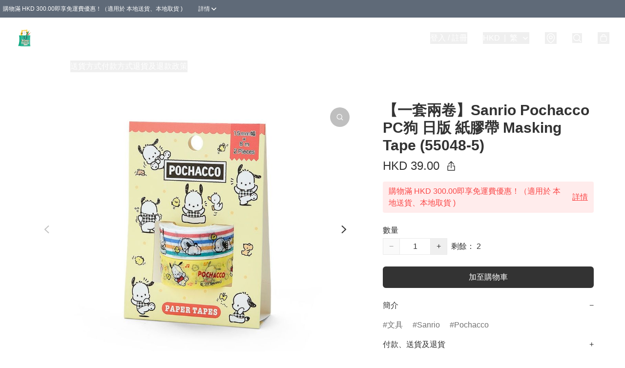

--- FILE ---
content_type: text/html; charset=utf-8
request_url: https://www.uniquestationery.store/item/%E3%80%90%E4%B8%80%E5%A5%97%E5%85%A9%E5%8D%B7%E3%80%91Sanrio-Pochacco-PC%E7%8B%97-%E6%97%A5%E7%89%88-%E7%B4%99%E8%86%A0%E5%B8%B6-Masking/4972025729384448
body_size: 50950
content:
<!DOCTYPE html>
<html lang="zh-Hant">
  <head prefix="og: http://ogp.me/ns# fb: http://ogp.me/ns/fb# product: http://ogp.me/ns/product#">
    
      <meta charset="utf-8">
      <meta name="viewport" content="width=device-width initial-scale=1,minimum-scale=1.0, maximum-scale=1.0, user-scalable=no">
      <title>【一套兩卷】Sanrio Pochacco PC狗 日版 紙膠帶 Masking Tape (55048-5) | Unique Stationery 創文坊  </title>
      <meta name="title" content="【一套兩卷】Sanrio Pochacco PC狗 日版 紙膠帶 Masking Tape (55048-5) | Unique Stationery 創文坊  ">

    <meta name="description"
          content="【一套兩卷】Sanrio Pochacco PC狗 日版 紙膠帶 Masking Tape (55048-5)  紙膠帶：1.5cm (寬) x 8M (長) 材質 : 紙 (用手即可輕鬆撕開) 日本進口 Made in China">

      <meta name="theme-color" content="rgba(91, 176, 176, 1)">
      <meta name="mobile-web-app-capable" content="yes">
      <meta name="apple-mobile-web-app-status-bar-style" content="default">
      <meta name="apple-mobile-web-app-title" content="Unique Stationery 創文坊  ">
      <meta name="google-site-verification" content="RzV80vDIlmTfpcybT6eh_OX4KGLa5WbZqabnXv-EaT8" /><link rel="canonical" href="https://www.uniquestationery.store/item/%E3%80%90%E4%B8%80%E5%A5%97%E5%85%A9%E5%8D%B7%E3%80%91Sanrio-Pochacco-PC%E7%8B%97-%E6%97%A5%E7%89%88-%E7%B4%99%E8%86%A0%E5%B8%B6-Masking/4972025729384448">
      <link rel="manifest" href="https://www.uniquestationery.store/manifest-storefront.json">
        <link rel="shortcut icon" href="/favicon.ico">
        <meta property="fb:app_id" content="871491559635214">
<meta property="fb:pages" content="234728686690350">
<meta property="fb:pages" content="1102668359812698">
<meta property="og:site_name" content="Unique Stationery 創文坊  ">
<meta property="og:url" content="https://www.uniquestationery.store/item/【一套兩卷】Sanrio-Pochacco-PC狗-日版-紙膠帶-Masking/4972025729384448">
    <meta property="og:image" content="https://img.boutirapp.com/i/A9Apu8eJ6PXe6rIEcwkU4egYZlAkXMGXrjHfOktbPZp=s640">
    <meta property="og:image:width" content="640">
    <meta property="og:image:height" content="640">
    <meta property="og:title"
          content="【一套兩卷】Sanrio Pochacco PC狗 日版 紙膠帶 Masking Tape (55048-5) | Unique Stationery 創文坊  ">
  <meta property="og:description"
        content="【一套兩卷】Sanrio Pochacco PC狗 日版 紙膠帶 Masking Tape (55048-5)  紙膠帶：1.5cm (寬) x 8M (長) 材質 : 紙 (用手即可輕鬆撕開) 日本進口 Made in China">
  <meta property="og:type" content="product">
  <meta property="product:price:amount" content="39.0">
  <meta property="product:price:currency" content="HKD">
  <meta property="product:sale_price:amount" content="39.0">
  <meta property="product:sale_price:currency" content="HKD">
  <meta property="product:brand" content="Unique Stationery 創文坊  ">
  <meta property="product:availability"
        content="instock">
  <meta property="product:is_product_shareable" content="true">
    <meta name="keywords"
          content="Sanrio, 紙膠帶, Masking Tape, Pochacco, PC狗, 【一套兩卷】Sanrio Pochacco PC狗 日版 紙膠帶 Masking Tape (55048-5), Unique Stationery 創文坊  ">
  <meta property="product:retailer_item_id" content="4972025729384448">
  <meta property="product:item_group_id" content="4972025729384448">
        <link rel="preconnect" href="https://fonts.googleapis.com">
<link rel="preconnect" href="https://fonts.gstatic.com" crossorigin>

<style>
  @font-face {
    font-family: encrypt;
    font-style: normal;
    font-weight: 400;
    src: url(https://static.boutir.com/themes/modern/assets/fonts/encrypt.woff2) format("woff2");
  }

  :root {
    --bt-font-family: Arial, 'Microsoft JhengHei', 'Microsoft YaHei', 'Microsoft YaHei UI', 'Apple LiGothic Medium', 'LiHei Pro Medium', sans-serif;
    --bt-font-family-encrypt: encrypt, Arial, 'Microsoft JhengHei', 'Microsoft YaHei', 'Microsoft YaHei UI', 'Apple LiGothic Medium', 'LiHei Pro Medium', sans-serif;
    --bt-font-size: 16px;
    --bt-font-weight: normal;
    --bt-font-style: normal;
    --bt-font-decoration: none;

    
    --bt-color-background-body: 255 255 255;
    --bt-alpha-background-body: 1;
    --bt-color-text-body: 51 51 51;
    --bt-alpha-text-body: 1;

    
    --bt-color-background: 255 255 255;
    --bt-alpha-background: 1;
    --bt-color-background-dark: 204 204 204;
    --bt-color-background-light: 255 255 255;
    --bt-color-text: 51 51 51;
    --bt-alpha-text: 1;
    --bt-color-text-dark: 41 41 41;
    --bt-color-text-light: 92 92 92;

    --bt-color-price-regular: 51 51 51;
    --bt-alpha-price-regular: 1;
    --bt-color-price-original: 153 153 153;
    --bt-alpha-price-original: 1;
    --bt-color-price-sale: 250 70 70;
    --bt-alpha-price-sale: 1;
    --bt-color-price-member: 28 183 141;
    --bt-alpha-price-member: 1;

    --bt-color-primary-background: 51 51 51;
    --bt-alpha-primary-background: 1;
    --bt-color-primary-background-dark: 41 41 41;
    --bt-color-primary-background-light: 92 92 92;
    --bt-color-primary-background-darker: 26 26 26;
    --bt-color-primary-stroke: 51 51 51;
    --bt-alpha-primary-stroke: 1;
    --bt-color-primary-stroke-dark: 41 41 41;
    --bt-color-primary-stroke-light: 92 92 92;
    --bt-color-primary-text: 255 255 255;
    --bt-alpha-primary-text: 1;
    --bt-color-primary-text-dark: 204 204 204;
    --bt-color-primary-text-light: 255 255 255;

    --bt-color-secondary-background: 0 0 0;
    --bt-alpha-secondary-background: 0;
    --bt-color-secondary-background-dark: 0 0 0;
    --bt-color-secondary-background-light: 51 51 51;
    --bt-color-secondary-stroke: 51 51 51;
    --bt-alpha-secondary-stroke: 1;
    --bt-color-secondary-stroke-dark: 41 41 41;
    --bt-color-secondary-stroke-light: 92 92 92;
    --bt-color-secondary-text: 51 51 51;
    --bt-alpha-secondary-text: 1;
    --bt-color-secondary-text-dark: 41 41 41;
    --bt-color-secondary-text-light: 92 92 92;

    --bt-radius-primary: 6px;
    --bt-radius-secondary: 6px;

    --bt-spacing: 24px;

    --bt-radius-product-card-media: 0px;

    
    --fw-player-border-radius: 0px;
    --fw-storyblock-border-radius: 0px;
    --fw-thumbnail-border-radius: 0px;

    --bt-pre-order-color-background: 51 51 51;
    --bt-pre-order-alpha-background: 1;
    --bt-pre-order-color-stroke: 51 51 51;
    --bt-pre-order-alpha-stroke: 1;
    --bt-pre-order-color-text: 255 255 255;
    --bt-pre-order-alpha-text: 1;
    --bt-pre-order-radius: 0px;

    --bt-product-starting-color-background: 51 51 51;
    --bt-product-starting-alpha-background: 1;
    --bt-product-starting-color-stroke: 51 51 51;
    --bt-product-starting-alpha-stroke: 1;
    --bt-product-starting-color-text: 255 255 255;
    --bt-product-starting-alpha-text: 1;
    --bt-product-starting-radius: 0px;

    --bt-product-starting-countdown-color-background: 51 51 51;
    --bt-product-starting-countdown-alpha-background: 1;
    --bt-product-starting-countdown-color-stroke: 51 51 51;
    --bt-product-starting-countdown-alpha-stroke: 1;
    --bt-product-starting-countdown-color-text: 255 255 255;
    --bt-product-starting-countdown-alpha-text: 1;
    --bt-product-starting-countdown-radius: 0px;

    --bt-product-ending-countdown-color-background: 51 51 51;
    --bt-product-ending-countdown-alpha-background: 1;
    --bt-product-ending-countdown-color-stroke: 51 51 51;
    --bt-product-ending-countdown-alpha-stroke: 1;
    --bt-product-ending-countdown-color-text: 255 255 255;
    --bt-product-ending-countdown-alpha-text: 1;
    --bt-product-ending-countdown-radius: 0px;

    --bt-product-ended-color-background: 51 51 51;
    --bt-product-ended-alpha-background: 1;
    --bt-product-ended-color-stroke: 51 51 51;
    --bt-product-ended-alpha-stroke: 1;
    --bt-product-ended-color-text: 255 255 255;
    --bt-product-ended-alpha-text: 1;
    --bt-product-ended-radius: 0px;

    --bt-page-max-width: 1440px;

    --bt-heading-1-weight: 700;
    --bt-heading-1-style: normal;
    --bt-heading-1-decoration: none;
    --bt-heading-1-color: #333333;
    --bt-heading-1-size: 32px;

    --bt-heading-2-weight: 700;
    --bt-heading-2-style: normal;
    --bt-heading-2-decoration: none;
    --bt-heading-2-color: #333333;
    --bt-heading-2-size: 24px;

    --bt-heading-3-weight: 700;
    --bt-heading-3-style: normal;
    --bt-heading-3-decoration: none;
    --bt-heading-3-color: #333333;
    --bt-heading-3-size: 18px;

    --bt-subheading-1-weight: 500;
    --bt-subheading-1-style: normal;
    --bt-subheading-1-decoration: none;
    --bt-subheading-1-color: #333333;
    --bt-subheading-1-size: 24px;

    --bt-subheading-2-weight: 500;
    --bt-subheading-2-style: normal;
    --bt-subheading-2-decoration: none;
    --bt-subheading-2-color: #333333;
    --bt-subheading-2-size: 16px;

    --bt-subheading-3-weight: 500;
    --bt-subheading-3-style: normal;
    --bt-subheading-3-decoration: none;
    --bt-subheading-3-color: #333333;
    --bt-subheading-3-size: 14px;

    --bt-paragraph-1-weight: 400;
    --bt-paragraph-1-style: normal;
    --bt-paragraph-1-decoration: none;
    --bt-paragraph-1-color: #333333;
    --bt-paragraph-1-size: 18px;

    --bt-paragraph-2-weight: 400;
    --bt-paragraph-2-style: normal;
    --bt-paragraph-2-decoration: none;
    --bt-paragraph-2-color: #333333;
    --bt-paragraph-2-size: 16px;

    --bt-paragraph-3-weight: 400;
    --bt-paragraph-3-style: normal;
    --bt-paragraph-3-decoration: none;
    --bt-paragraph-3-color: #333333;
    --bt-paragraph-3-size: 14px;

    --iti-path-flags-1x: url("https://static.boutir.com/themes/modern/images/1c8790d.png");
    --iti-path-flags-2x: url("https://static.boutir.com/themes/modern/images/d8eb052.png");

    --bt-color-apple: 5 7 8;
    --bt-color-apple-dark: 4 6 6;
    --bt-color-facebook: 61 90 151;
    --bt-color-facebook-dark: 49 72 121;
    --bt-color-google: 234 67 54;
    --bt-color-google-dark: 187 54 43;
    --bt-color-instagram: 162 58 168;
    --bt-color-instagram-dark: 130 46 134;
    --bt-color-twitter: 39 169 224;
    --bt-color-twitter-dark: 31 135 179;
  }

  @media (min-width: 768px) {
    :root {
      --bt-spacing: 32px;
    }
  }
</style>
      <style>*,:after,:before{--tw-border-spacing-x:0;--tw-border-spacing-y:0;--tw-translate-x:0;--tw-translate-y:0;--tw-rotate:0;--tw-skew-x:0;--tw-skew-y:0;--tw-scale-x:1;--tw-scale-y:1;--tw-pan-x: ;--tw-pan-y: ;--tw-pinch-zoom: ;--tw-scroll-snap-strictness:proximity;--tw-gradient-from-position: ;--tw-gradient-via-position: ;--tw-gradient-to-position: ;--tw-ordinal: ;--tw-slashed-zero: ;--tw-numeric-figure: ;--tw-numeric-spacing: ;--tw-numeric-fraction: ;--tw-ring-inset: ;--tw-ring-offset-width:0px;--tw-ring-offset-color:#fff;--tw-ring-color:rgba(59,130,246,.5);--tw-ring-offset-shadow:0 0 #0000;--tw-ring-shadow:0 0 #0000;--tw-shadow:0 0 #0000;--tw-shadow-colored:0 0 #0000;--tw-blur: ;--tw-brightness: ;--tw-contrast: ;--tw-grayscale: ;--tw-hue-rotate: ;--tw-invert: ;--tw-saturate: ;--tw-sepia: ;--tw-drop-shadow: ;--tw-backdrop-blur: ;--tw-backdrop-brightness: ;--tw-backdrop-contrast: ;--tw-backdrop-grayscale: ;--tw-backdrop-hue-rotate: ;--tw-backdrop-invert: ;--tw-backdrop-opacity: ;--tw-backdrop-saturate: ;--tw-backdrop-sepia: ;--tw-contain-size: ;--tw-contain-layout: ;--tw-contain-paint: ;--tw-contain-style: }::backdrop{--tw-border-spacing-x:0;--tw-border-spacing-y:0;--tw-translate-x:0;--tw-translate-y:0;--tw-rotate:0;--tw-skew-x:0;--tw-skew-y:0;--tw-scale-x:1;--tw-scale-y:1;--tw-pan-x: ;--tw-pan-y: ;--tw-pinch-zoom: ;--tw-scroll-snap-strictness:proximity;--tw-gradient-from-position: ;--tw-gradient-via-position: ;--tw-gradient-to-position: ;--tw-ordinal: ;--tw-slashed-zero: ;--tw-numeric-figure: ;--tw-numeric-spacing: ;--tw-numeric-fraction: ;--tw-ring-inset: ;--tw-ring-offset-width:0px;--tw-ring-offset-color:#fff;--tw-ring-color:rgba(59,130,246,.5);--tw-ring-offset-shadow:0 0 #0000;--tw-ring-shadow:0 0 #0000;--tw-shadow:0 0 #0000;--tw-shadow-colored:0 0 #0000;--tw-blur: ;--tw-brightness: ;--tw-contrast: ;--tw-grayscale: ;--tw-hue-rotate: ;--tw-invert: ;--tw-saturate: ;--tw-sepia: ;--tw-drop-shadow: ;--tw-backdrop-blur: ;--tw-backdrop-brightness: ;--tw-backdrop-contrast: ;--tw-backdrop-grayscale: ;--tw-backdrop-hue-rotate: ;--tw-backdrop-invert: ;--tw-backdrop-opacity: ;--tw-backdrop-saturate: ;--tw-backdrop-sepia: ;--tw-contain-size: ;--tw-contain-layout: ;--tw-contain-paint: ;--tw-contain-style: }/*
! tailwindcss v3.4.17 | MIT License | https://tailwindcss.com
*/*,:after,:before{border:0 solid #ccc;box-sizing:border-box}:after,:before{--tw-content:""}:host,html{line-height:1.5;-webkit-text-size-adjust:100%;font-family:ui-sans-serif,system-ui,sans-serif,Apple Color Emoji,Segoe UI Emoji,Segoe UI Symbol,Noto Color Emoji;font-feature-settings:normal;font-variation-settings:normal;-moz-tab-size:4;-o-tab-size:4;tab-size:4;-webkit-tap-highlight-color:transparent}body{line-height:inherit;margin:0}hr{border-top-width:1px;color:inherit;height:0}abbr:where([title]){-webkit-text-decoration:underline dotted;text-decoration:underline dotted}h1,h2,h3,h4,h5,h6{font-size:inherit;font-weight:inherit}a{color:inherit;text-decoration:inherit}b,strong{font-weight:bolder}code,kbd,pre,samp{font-family:ui-monospace,SFMono-Regular,Menlo,Monaco,Consolas,Liberation Mono,Courier New,monospace;font-feature-settings:normal;font-size:1em;font-variation-settings:normal}small{font-size:80%}sub,sup{font-size:75%;line-height:0;position:relative;vertical-align:baseline}sub{bottom:-.25em}sup{top:-.5em}table{border-collapse:collapse;border-color:inherit;text-indent:0}button,input,optgroup,select,textarea{color:inherit;font-family:inherit;font-feature-settings:inherit;font-size:100%;font-variation-settings:inherit;font-weight:inherit;letter-spacing:inherit;line-height:inherit;margin:0;padding:0}button,select{text-transform:none}button,input:where([type=button]),input:where([type=reset]),input:where([type=submit]){-webkit-appearance:button;background-color:transparent;background-image:none}:-moz-focusring{outline:auto}:-moz-ui-invalid{box-shadow:none}progress{vertical-align:baseline}::-webkit-inner-spin-button,::-webkit-outer-spin-button{height:auto}[type=search]{-webkit-appearance:textfield;outline-offset:-2px}::-webkit-search-decoration{-webkit-appearance:none}::-webkit-file-upload-button{-webkit-appearance:button;font:inherit}summary{display:list-item}blockquote,dd,dl,figure,h1,h2,h3,h4,h5,h6,hr,p,pre{margin:0}fieldset{margin:0}fieldset,legend{padding:0}menu,ol,ul{list-style:none;margin:0;padding:0}dialog{padding:0}textarea{resize:vertical}input::-moz-placeholder,textarea::-moz-placeholder{color:#999;opacity:1}input::placeholder,textarea::placeholder{color:#999;opacity:1}[role=button],button{cursor:pointer}:disabled{cursor:default}audio,canvas,embed,iframe,img,object,svg,video{display:block;vertical-align:middle}img,video{height:auto;max-width:100%}[hidden]:where(:not([hidden=until-found])){display:none}body{overflow-anchor:auto;scroll-behavior:smooth;--tw-bg-opacity:1;background-color:rgb(var(--bt-color-background)/var(--tw-bg-opacity,1));--tw-bg-opacity:var(--bt-alpha-background);--tw-text-opacity:1;color:rgb(var(--bt-color-text)/var(--tw-text-opacity,1));--tw-text-opacity:var(--bt-alpha-text)}body,button,details,div,input,p,select,summary,textarea{font-family:var(--bt-font-family);font-size:var(--bt-font-size);font-style:var(--bt-font-style);font-weight:var(--bt-font-weight);-webkit-text-decoration:var(--bt-font-decoration);text-decoration:var(--bt-font-decoration)}textarea{field-sizing:content}hr{border-color:rgb(var(--bt-color-text)/.1)}input[type=date],input[type=email],input[type=number],input[type=password],input[type=search],input[type=tel],input[type=text],input[type=url],select,textarea{border-color:rgb(var(--bt-color-text)/.1);border-radius:var(--bt-radius-primary);border-width:1px;--tw-bg-opacity:1;background-color:rgb(var(--bt-color-background)/var(--tw-bg-opacity,1));--tw-bg-opacity:var(--bt-alpha-background);--tw-text-opacity:1;color:rgb(var(--bt-color-text)/var(--tw-text-opacity,1))}input[type=date]:disabled,input[type=email]:disabled,input[type=number]:disabled,input[type=password]:disabled,input[type=search]:disabled,input[type=tel]:disabled,input[type=text]:disabled,input[type=url]:disabled,select:disabled,textarea:disabled{color:rgb(var(--bt-color-text)/.5);cursor:not-allowed}div[aria-invalid=true],input[aria-invalid=true],select[aria-invalid=true],textarea[aria-invalid=true]{--tw-border-opacity:1;border-color:rgb(239 68 68/var(--tw-border-opacity,1))}select:not([multiple]){border-color:rgb(var(--bt-color-text)/.1);border-radius:var(--bt-radius-primary);border-width:1px}button,input[type=button],input[type=reset],input[type=submit]{--tw-text-opacity:1;color:rgb(var(--bt-color-text)/var(--tw-text-opacity,1))}button:disabled,input[type=button]:disabled,input[type=reset]:disabled,input[type=submit]:disabled{color:rgb(var(--bt-color-text)/.5);cursor:not-allowed}a{position:relative;text-decoration-line:none}a:disabled{--tw-grayscale:grayscale(100%);filter:var(--tw-blur) var(--tw-brightness) var(--tw-contrast) var(--tw-grayscale) var(--tw-hue-rotate) var(--tw-invert) var(--tw-saturate) var(--tw-sepia) var(--tw-drop-shadow)}a:disabled,a:disabled:hover{color:rgb(var(--bt-color-text)/.3);cursor:not-allowed}a:hover{color:rgb(var(--bt-color-text-light)/var(--tw-text-opacity,1))}a:active,a:hover{--tw-text-opacity:1}a:active{color:rgb(var(--bt-color-text-dark)/var(--tw-text-opacity,1))}a{text-decoration-line:underline}a:hover{text-decoration-line:none}::-ms-clear,::-ms-reveal{display:none}::-webkit-search-cancel-button,::-webkit-search-decoration,::-webkit-search-results-button,::-webkit-search-results-decoration{-webkit-appearance:none;appearance:none}input[type=number],input[type=number]::-webkit-inner-spin-button,input[type=number]::-webkit-outer-spin-button{-moz-appearance:textfield!important;-webkit-appearance:none;appearance:none;margin:0}[data-infinite-scroll]{min-height:1px}.\!container{width:100%!important}.container{width:100%}@media (min-width:640px){.\!container{max-width:640px!important}.container{max-width:640px}}@media (min-width:768px){.\!container{max-width:768px!important}.container{max-width:768px}}@media (min-width:1024px){.\!container{max-width:1024px!important}.container{max-width:1024px}}@media (min-width:1280px){.\!container{max-width:1280px!important}.container{max-width:1280px}}@media (min-width:1536px){.\!container{max-width:1536px!important}.container{max-width:1536px}}.aspect-h-1{--tw-aspect-h:1}.aspect-h-2{--tw-aspect-h:2}.aspect-h-3{--tw-aspect-h:3}.aspect-h-4{--tw-aspect-h:4}.aspect-h-9{--tw-aspect-h:9}.aspect-w-1{padding-bottom:calc(var(--tw-aspect-h)/var(--tw-aspect-w)*100%);position:relative;--tw-aspect-w:1}.aspect-w-1>*{bottom:0;height:100%;left:0;position:absolute;right:0;top:0;width:100%}.aspect-w-16{padding-bottom:calc(var(--tw-aspect-h)/var(--tw-aspect-w)*100%);position:relative;--tw-aspect-w:16}.aspect-w-16>*{bottom:0;height:100%;left:0;position:absolute;right:0;top:0;width:100%}.aspect-w-2{padding-bottom:calc(var(--tw-aspect-h)/var(--tw-aspect-w)*100%);position:relative;--tw-aspect-w:2}.aspect-w-2>*{bottom:0;height:100%;left:0;position:absolute;right:0;top:0;width:100%}.aspect-w-3{padding-bottom:calc(var(--tw-aspect-h)/var(--tw-aspect-w)*100%);position:relative;--tw-aspect-w:3}.aspect-w-3>*{bottom:0;height:100%;left:0;position:absolute;right:0;top:0;width:100%}.aspect-w-4{padding-bottom:calc(var(--tw-aspect-h)/var(--tw-aspect-w)*100%);position:relative;--tw-aspect-w:4}.aspect-w-4>*{bottom:0;height:100%;left:0;position:absolute;right:0;top:0;width:100%}.aspect-w-5{padding-bottom:calc(var(--tw-aspect-h)/var(--tw-aspect-w)*100%);position:relative;--tw-aspect-w:5}.aspect-w-5>*{bottom:0;height:100%;left:0;position:absolute;right:0;top:0;width:100%}.aspect-w-6{padding-bottom:calc(var(--tw-aspect-h)/var(--tw-aspect-w)*100%);position:relative;--tw-aspect-w:6}.aspect-w-6>*{bottom:0;height:100%;left:0;position:absolute;right:0;top:0;width:100%}.bt-component{margin:auto;max-width:64rem}.bt-component--full-width{max-width:var(--bt-page-max-width)}.bt-divider{align-items:center;display:flex;gap:1rem;text-align:center;white-space:nowrap}.bt-divider:after,.bt-divider:before{background-color:rgb(var(--bt-color-text)/.2);content:var(--tw-content);flex:1 1 0%;height:1px}.bt-backdrop{position:sticky;--tw-bg-opacity:1;background-color:rgb(255 255 255/var(--tw-bg-opacity,1));--tw-text-opacity:1;color:rgb(var(--bt-color-text)/var(--tw-text-opacity,1));--tw-text-opacity:var(--bt-alpha-text)}.bt-backdrop:before{z-index:-1;--tw-bg-opacity:1;background-color:rgb(var(--bt-color-background)/var(--tw-bg-opacity,1));--tw-bg-opacity:var(--bt-alpha-background)}.bt-backdrop:after,.bt-backdrop:before{border-radius:inherit;content:var(--tw-content);inset:0;position:absolute}.bt-backdrop:after{z-index:-2;--tw-bg-opacity:1;background-color:rgb(var(--bt-color-background-body)/var(--tw-bg-opacity,1));--tw-bg-opacity:var(--bt-alpha-background-body)}.bt-product-card-media{border-radius:var(--bt-radius-product-card-media);display:block;overflow:hidden;position:relative}.bt-product-card-media>*{width:100%}.bt-product-card-media--video{padding-bottom:min(177.777778%,75vh)}.bt-product-card-media--video>img{display:none}.bt-product-card-media--square{padding-bottom:100%}.bt-product-card-media--square>*{height:100%;inset:0;position:absolute}.bt-product-card-media--default{transition-duration:.3s;transition-property:filter;transition-timing-function:cubic-bezier(.4,0,.2,1)}.bt-product-card-media--default:hover{--tw-brightness:brightness(1.1)}.bt-product-card-media--default:active,.bt-product-card-media--default:hover{filter:var(--tw-blur) var(--tw-brightness) var(--tw-contrast) var(--tw-grayscale) var(--tw-hue-rotate) var(--tw-invert) var(--tw-saturate) var(--tw-sepia) var(--tw-drop-shadow)}.bt-product-card-media--default:active{--tw-brightness:brightness(.95)}.bt-product-card-media--fade>img:first-of-type{opacity:1}.bt-product-card-media--fade>img:first-of-type,.bt-product-card-media--fade>img:nth-of-type(2){transition-duration:.3s;transition-property:opacity;transition-timing-function:cubic-bezier(.4,0,.2,1)}.bt-product-card-media--fade>img:nth-of-type(2){height:100%;inset:0;opacity:0;position:absolute}.bt-product-card-media--fade:hover>img:first-of-type{opacity:0}.bt-product-card-media--fade:hover>img:nth-of-type(2){opacity:1}.bt-product-card-media--zoom>img{transition-duration:.3s;transition-property:transform;transition-timing-function:cubic-bezier(.4,0,.2,1)}.bt-product-card-media--zoom:hover>img{--tw-scale-x:1.1;--tw-scale-y:1.1}.bt-product-card-media--zoom:active>img,.bt-product-card-media--zoom:hover>img{transform:translate(var(--tw-translate-x),var(--tw-translate-y)) rotate(var(--tw-rotate)) skewX(var(--tw-skew-x)) skewY(var(--tw-skew-y)) scaleX(var(--tw-scale-x)) scaleY(var(--tw-scale-y))}.bt-product-card-media--zoom:active>img{--tw-scale-x:.95;--tw-scale-y:.95}.bt-product-card-media--glass:before{background-color:hsla(0,0%,100%,.1);border-radius:inherit;inset:0;opacity:0;position:absolute;z-index:1;--tw-brightness:brightness(1.1);--tw-saturate:saturate(1.5);filter:var(--tw-blur) var(--tw-brightness) var(--tw-contrast) var(--tw-grayscale) var(--tw-hue-rotate) var(--tw-invert) var(--tw-saturate) var(--tw-sepia) var(--tw-drop-shadow);--tw-backdrop-blur:blur(0.5px);backdrop-filter:var(--tw-backdrop-blur) var(--tw-backdrop-brightness) var(--tw-backdrop-contrast) var(--tw-backdrop-grayscale) var(--tw-backdrop-hue-rotate) var(--tw-backdrop-invert) var(--tw-backdrop-opacity) var(--tw-backdrop-saturate) var(--tw-backdrop-sepia);transition-duration:.3s;transition-property:opacity;transition-timing-function:cubic-bezier(.4,0,.2,1);--tw-content:"";content:var(--tw-content)}.bt-product-card-media--glass:hover:before{opacity:1}.bt-product-card-media--glass:after{border-radius:inherit;inset:0;opacity:0;position:absolute;z-index:2;--tw-shadow:inset 1px 1px 0 #fff,inset 0 0 5px #fff;--tw-shadow-colored:inset 1px 1px 0 var(--tw-shadow-color),inset 0 0 5px var(--tw-shadow-color);box-shadow:var(--tw-ring-offset-shadow,0 0 #0000),var(--tw-ring-shadow,0 0 #0000),var(--tw-shadow);--tw-blur:blur(1px);filter:var(--tw-blur) var(--tw-brightness) var(--tw-contrast) var(--tw-grayscale) var(--tw-hue-rotate) var(--tw-invert) var(--tw-saturate) var(--tw-sepia) var(--tw-drop-shadow);transition-duration:.3s;transition-property:opacity;transition-timing-function:cubic-bezier(.4,0,.2,1);--tw-content:"";content:var(--tw-content)}.bt-product-card-media--glass:hover:after{opacity:1}.h1,.title1{color:var(--bt-heading-1-color);font-size:var(--bt-heading-1-size);font-style:var(--bt-heading-1-style);font-weight:var(--bt-heading-1-weight);-webkit-text-decoration:var(--bt-heading-1-decoration);text-decoration:var(--bt-heading-1-decoration)}.h2,.title2{color:var(--bt-heading-2-color);font-size:var(--bt-heading-2-size);font-style:var(--bt-heading-2-style);font-weight:var(--bt-heading-2-weight);-webkit-text-decoration:var(--bt-heading-2-decoration);text-decoration:var(--bt-heading-2-decoration)}.h3,.title3{color:var(--bt-heading-3-color);font-size:var(--bt-heading-3-size);font-style:var(--bt-heading-3-style);font-weight:var(--bt-heading-3-weight);-webkit-text-decoration:var(--bt-heading-3-decoration);text-decoration:var(--bt-heading-3-decoration)}.sh1,.title4{color:var(--bt-subheading-1-color);font-size:var(--bt-subheading-1-size);font-style:var(--bt-subheading-1-style);font-weight:var(--bt-subheading-1-weight);-webkit-text-decoration:var(--bt-subheading-1-decoration);text-decoration:var(--bt-subheading-1-decoration)}.sh2{color:var(--bt-subheading-2-color);font-size:var(--bt-subheading-2-size);font-style:var(--bt-subheading-2-style);font-weight:var(--bt-subheading-2-weight);-webkit-text-decoration:var(--bt-subheading-2-decoration);text-decoration:var(--bt-subheading-2-decoration)}.sh3{color:var(--bt-subheading-3-color);font-size:var(--bt-subheading-3-size);font-style:var(--bt-subheading-3-style);font-weight:var(--bt-subheading-3-weight);-webkit-text-decoration:var(--bt-subheading-3-decoration);text-decoration:var(--bt-subheading-3-decoration)}.p1,.paragraph1{color:var(--bt-paragraph-1-color);font-size:var(--bt-paragraph-1-size);font-style:var(--bt-paragraph-1-style);font-weight:var(--bt-paragraph-1-weight);-webkit-text-decoration:var(--bt-paragraph-1-decoration);text-decoration:var(--bt-paragraph-1-decoration)}.p2,.paragraph2{color:var(--bt-paragraph-2-color);font-size:var(--bt-paragraph-2-size);font-style:var(--bt-paragraph-2-style);font-weight:var(--bt-paragraph-2-weight);-webkit-text-decoration:var(--bt-paragraph-2-decoration);text-decoration:var(--bt-paragraph-2-decoration)}.p3,.paragraph3{color:var(--bt-paragraph-3-color);font-size:var(--bt-paragraph-3-size);font-style:var(--bt-paragraph-3-style);font-weight:var(--bt-paragraph-3-weight);-webkit-text-decoration:var(--bt-paragraph-3-decoration);text-decoration:var(--bt-paragraph-3-decoration)}.btn{align-items:center;border-radius:var(--bt-radius-primary);display:inline-flex;justify-content:center;line-height:1;overflow:hidden;padding:.75rem 1.25rem;position:relative;text-align:center;text-decoration-line:none}.btn:disabled,.btn:disabled:hover{cursor:not-allowed;--tw-border-opacity:1;border-color:rgb(230 230 230/var(--tw-border-opacity,1));--tw-bg-opacity:1;background-color:rgb(230 230 230/var(--tw-bg-opacity,1));--tw-text-opacity:1;color:rgb(179 179 179/var(--tw-text-opacity,1))}.btn-link{position:relative;text-decoration-line:none}.btn-link:disabled{--tw-grayscale:grayscale(100%);filter:var(--tw-blur) var(--tw-brightness) var(--tw-contrast) var(--tw-grayscale) var(--tw-hue-rotate) var(--tw-invert) var(--tw-saturate) var(--tw-sepia) var(--tw-drop-shadow)}.btn-link:disabled,.btn-link:disabled:hover{color:rgb(var(--bt-color-text)/.3);cursor:not-allowed}.btn-link:hover{--tw-text-opacity:1;color:rgb(var(--bt-color-text-light)/var(--tw-text-opacity,1))}.btn-link:active{--tw-text-opacity:1;color:rgb(var(--bt-color-text-dark)/var(--tw-text-opacity,1))}.btn-default{padding:.5rem 1rem;position:relative;text-decoration-line:none}.btn-default:disabled,.btn-default:disabled:hover{cursor:not-allowed;--tw-text-opacity:1;color:rgb(179 179 179/var(--tw-text-opacity,1))}.btn-default:hover{background-color:rgb(var(--bt-color-text)/.1);--tw-text-opacity:1;color:rgb(var(--bt-color-text-light)/var(--tw-text-opacity,1))}.btn-default:active{background-color:rgb(var(--bt-color-text)/.2);--tw-text-opacity:1;color:rgb(var(--bt-color-text-dark)/var(--tw-text-opacity,1))}.btn-primary{align-items:center;border-radius:var(--bt-radius-primary);display:inline-flex;justify-content:center;line-height:1;overflow:hidden;padding:.75rem 1.25rem;position:relative;text-align:center;text-decoration-line:none}.btn-primary:disabled,.btn-primary:disabled:hover{cursor:not-allowed;--tw-border-opacity:1;border-color:rgb(230 230 230/var(--tw-border-opacity,1));--tw-bg-opacity:1;background-color:rgb(230 230 230/var(--tw-bg-opacity,1));--tw-text-opacity:1;color:rgb(179 179 179/var(--tw-text-opacity,1))}.btn-primary{background-color:rgb(var(--bt-color-primary-background)/var(--tw-bg-opacity,1));border-color:rgb(var(--bt-color-primary-stroke)/var(--tw-border-opacity,1));border-width:2px;color:rgb(var(--bt-color-primary-text)/var(--tw-text-opacity,1))}.btn-primary,.btn-primary:hover{--tw-border-opacity:1;--tw-border-opacity:var(--bt-alpha-primary-stroke);--tw-bg-opacity:1;--tw-bg-opacity:var(--bt-alpha-primary-background);--tw-text-opacity:1;--tw-text-opacity:var(--bt-alpha-primary-text)}.btn-primary:hover{background-color:rgb(var(--bt-color-primary-background-light)/var(--tw-bg-opacity,1));border-color:rgb(var(--bt-color-primary-stroke-light)/var(--tw-border-opacity,1));color:rgb(var(--bt-color-primary-text-light)/var(--tw-text-opacity,1))}.btn-primary:active{--tw-border-opacity:1;border-color:rgb(var(--bt-color-primary-stroke-dark)/var(--tw-border-opacity,1));--tw-border-opacity:var(--bt-alpha-primary-stroke);--tw-bg-opacity:1;background-color:rgb(var(--bt-color-primary-background-dark)/var(--tw-bg-opacity,1));--tw-bg-opacity:var(--bt-alpha-primary-background);--tw-text-opacity:1;color:rgb(var(--bt-color-primary-text-dark)/var(--tw-text-opacity,1));--tw-text-opacity:var(--bt-alpha-primary-text)}.btn-secondary{align-items:center;border-radius:var(--bt-radius-primary);display:inline-flex;justify-content:center;line-height:1;overflow:hidden;padding:.75rem 1.25rem;position:relative;text-align:center;text-decoration-line:none}.btn-secondary:disabled,.btn-secondary:disabled:hover{cursor:not-allowed;--tw-border-opacity:1;border-color:rgb(230 230 230/var(--tw-border-opacity,1));--tw-bg-opacity:1;background-color:rgb(230 230 230/var(--tw-bg-opacity,1));--tw-text-opacity:1;color:rgb(179 179 179/var(--tw-text-opacity,1))}.btn-secondary{background-color:rgb(var(--bt-color-secondary-background)/var(--tw-bg-opacity,1));border-color:rgb(var(--bt-color-secondary-stroke)/var(--tw-border-opacity,1));border-radius:var(--bt-radius-secondary);border-width:2px;color:rgb(var(--bt-color-secondary-text)/var(--tw-text-opacity,1))}.btn-secondary,.btn-secondary:hover{--tw-border-opacity:1;--tw-border-opacity:var(--bt-alpha-secondary-stroke);--tw-bg-opacity:1;--tw-bg-opacity:var(--bt-alpha-secondary-background);--tw-text-opacity:1;--tw-text-opacity:var(--bt-alpha-secondary-text)}.btn-secondary:hover{background-color:rgb(var(--bt-color-secondary-background-light)/var(--tw-bg-opacity,1));border-color:rgb(var(--bt-color-secondary-stroke-light)/var(--tw-border-opacity,1));color:rgb(var(--bt-color-secondary-text-light)/var(--tw-text-opacity,1))}.btn-secondary:active{--tw-border-opacity:1;border-color:rgb(var(--bt-color-secondary-stroke-dark)/var(--tw-border-opacity,1));--tw-border-opacity:var(--bt-alpha-secondary-stroke);--tw-bg-opacity:1;background-color:rgb(var(--bt-color-secondary-background-dark)/var(--tw-bg-opacity,1));--tw-bg-opacity:var(--bt-alpha-secondary-background);--tw-text-opacity:1;color:rgb(var(--bt-color-secondary-text-dark)/var(--tw-text-opacity,1));--tw-text-opacity:var(--bt-alpha-secondary-text)}.btn-lg{font-size:var(--bt-paragraph-1-size);font-weight:var(--bt-paragraph-1-weight);line-height:1;min-width:180px;padding:1rem 1.5rem}.btn-sm{font-size:var(--bt-paragraph-3-size);font-weight:var(--bt-paragraph-3-weight);line-height:1;min-width:120px;padding:.75rem 1rem}.category-item{border-bottom-width:1px;border-color:rgb(var(--bt-color-text)/.1);display:block;flex:1 1 0%;overflow-wrap:break-word;padding:.5rem 1rem;text-decoration-line:none;word-break:break-word}.category-item:hover{background-color:rgb(var(--bt-color-text)/.1);position:relative}.category-item:hover:before{background-color:rgb(var(--bt-color-text)/.8);content:var(--tw-content);height:100%;left:0;position:absolute;top:0;width:3px}.category-item-active{background-color:rgb(var(--bt-color-text)/.1);position:relative}.category-item-active:before{background-color:rgb(var(--bt-color-text)/.8);content:var(--tw-content);height:100%;left:0;position:absolute;top:0;width:3px}.product-badge{align-self:flex-start;border-color:transparent;border-width:2px;display:inline-block;font-size:.875rem;line-height:1.25rem;padding:.375rem .625rem;white-space:nowrap}.pre-order-badge{border-color:transparent;border-radius:var(--bt-pre-order-radius);border-width:2px;--tw-border-opacity:1;border-color:rgb(var(--bt-pre-order-color-stroke)/var(--tw-border-opacity,1));--tw-border-opacity:var(--bt-pre-order-alpha-stroke);--tw-bg-opacity:1;background-color:rgb(var(--bt-pre-order-color-background)/var(--tw-bg-opacity,1));--tw-bg-opacity:var(--bt-pre-order-alpha-background);--tw-text-opacity:1;color:rgb(var(--bt-pre-order-color-text)/var(--tw-text-opacity,1));--tw-text-opacity:var(--bt-pre-order-alpha-text)}.pre-order-badge,.product-starting-badge{align-self:flex-start;display:inline-block;font-size:.875rem;line-height:1.25rem;padding:.375rem .625rem;white-space:nowrap}.product-starting-badge{border-color:transparent;border-radius:var(--bt-product-starting-radius);border-width:2px;--tw-border-opacity:1;border-color:rgb(var(--bt-product-starting-color-stroke)/var(--tw-border-opacity,1));--tw-border-opacity:var(--bt-product-starting-alpha-stroke);--tw-bg-opacity:1;background-color:rgb(var(--bt-product-starting-color-background)/var(--tw-bg-opacity,1));--tw-bg-opacity:var(--bt-product-starting-alpha-background);--tw-text-opacity:1;color:rgb(var(--bt-product-starting-color-text)/var(--tw-text-opacity,1));--tw-text-opacity:var(--bt-product-starting-alpha-text)}.product-starting-countdown-badge{border-color:transparent;border-radius:var(--bt-product-starting-countdown-radius);border-width:2px;--tw-border-opacity:1;border-color:rgb(var(--bt-product-starting-countdown-color-stroke)/var(--tw-border-opacity,1));--tw-border-opacity:var(--bt-product-starting-countdown-alpha-stroke);--tw-bg-opacity:1;background-color:rgb(var(--bt-product-starting-countdown-color-background)/var(--tw-bg-opacity,1));--tw-bg-opacity:var(--bt-product-starting-countdown-alpha-background);--tw-text-opacity:1;color:rgb(var(--bt-product-starting-countdown-color-text)/var(--tw-text-opacity,1));--tw-text-opacity:var(--bt-product-starting-countdown-alpha-text)}.product-ending-countdown-badge,.product-starting-countdown-badge{align-self:flex-start;display:inline-block;font-size:.875rem;line-height:1.25rem;padding:.375rem .625rem;white-space:nowrap}.product-ending-countdown-badge{border-color:transparent;border-radius:var(--bt-product-ending-countdown-radius);border-width:2px;--tw-border-opacity:1;border-color:rgb(var(--bt-product-ending-countdown-color-stroke)/var(--tw-border-opacity,1));--tw-border-opacity:var(--bt-product-ending-countdown-alpha-stroke);--tw-bg-opacity:1;background-color:rgb(var(--bt-product-ending-countdown-color-background)/var(--tw-bg-opacity,1));--tw-bg-opacity:var(--bt-product-ending-countdown-alpha-background);--tw-text-opacity:1;color:rgb(var(--bt-product-ending-countdown-color-text)/var(--tw-text-opacity,1));--tw-text-opacity:var(--bt-product-ending-countdown-alpha-text)}.product-ended-badge{align-self:flex-start;border-color:transparent;border-radius:var(--bt-product-ended-radius);border-width:2px;display:inline-block;font-size:.875rem;line-height:1.25rem;padding:.375rem .625rem;white-space:nowrap;--tw-border-opacity:1;border-color:rgb(var(--bt-product-ended-color-stroke)/var(--tw-border-opacity,1));--tw-border-opacity:var(--bt-product-ended-alpha-stroke);--tw-bg-opacity:1;background-color:rgb(var(--bt-product-ended-color-background)/var(--tw-bg-opacity,1));--tw-bg-opacity:var(--bt-product-ended-alpha-background);--tw-text-opacity:1;color:rgb(var(--bt-product-ended-color-text)/var(--tw-text-opacity,1));--tw-text-opacity:var(--bt-product-ended-alpha-text)}.product-badge-sm{font-size:.75rem;line-height:1rem;padding:.125rem .375rem}.slider{-webkit-appearance:none;-moz-appearance:none;appearance:none;background-color:rgb(var(--bt-color-text)/.3);pointer-events:none;position:absolute;width:100%}.slider::-webkit-slider-thumb{-webkit-appearance:none;appearance:none;border-radius:9999px;border-style:solid;border-width:2px;cursor:pointer;height:1.25rem;pointer-events:auto;width:1.25rem;--tw-border-opacity:1;border-color:rgb(var(--bt-color-text)/var(--tw-border-opacity,1));--tw-bg-opacity:1;background-color:rgb(var(--bt-color-background)/var(--tw-bg-opacity,1))}.slider::-moz-range-thumb{-moz-appearance:none;appearance:none;border-radius:9999px;border-style:solid;border-width:2px;cursor:pointer;height:1.25rem;pointer-events:auto;width:1.25rem;--tw-border-opacity:1;border-color:rgb(var(--bt-color-text)/var(--tw-border-opacity,1));--tw-bg-opacity:1;background-color:rgb(var(--bt-color-background)/var(--tw-bg-opacity,1))}:root{--swiper-pagination-bullet-inactive-color:#fff;--swiper-pagination-bullet-inactive-opacity:1;--swiper-pagination-color:#fff;--swiper-theme-color:rgb(var(--bt-color-text)/var(--bt-alpha-text))}.swiper{list-style-type:none;margin-left:auto;margin-right:auto;overflow:hidden}.swiper,.swiper-wrapper{position:relative;z-index:10}.swiper-wrapper{box-sizing:content-box;display:flex;height:100%;transition-duration:.3s;transition-property:transform;transition-timing-function:cubic-bezier(.4,0,.2,1);width:100%}.swiper-android .swiper-slide,.swiper-wrapper{transform:translateZ(0)}.swiper-pointer-events{--tw-pan-y:pan-y;touch-action:var(--tw-pan-x) var(--tw-pan-y) var(--tw-pinch-zoom)}.swiper-slide{flex-shrink:0;height:100%;position:relative;transition-duration:.3s;transition-property:transform;transition-timing-function:cubic-bezier(.4,0,.2,1);width:100%}.swiper-slide-invisible-blank{visibility:hidden}.swiper-autoheight,.swiper-autoheight .swiper-slide{height:auto}.swiper-autoheight .swiper-wrapper{align-items:flex-start;transition-duration:.3s;transition-property:all;transition-timing-function:cubic-bezier(.4,0,.2,1)}.swiper-backface-hidden .swiper-slide{backface-visibility:hidden;transform:translateZ(0)}.swiper-fade.swiper-free-mode .swiper-slide{transition-timing-function:cubic-bezier(0,0,.2,1)}.swiper-fade .swiper-slide{pointer-events:none;transition-duration:.3s;transition-property:opacity;transition-timing-function:cubic-bezier(.4,0,.2,1)}.swiper-fade .swiper-slide .swiper-slide{pointer-events:none}.swiper-fade .swiper-slide-active,.swiper-fade .swiper-slide-active .swiper-slide-active{pointer-events:auto}.swiper-pagination{position:absolute;text-align:center;transform:translateZ(0);transition-duration:.3s;transition-property:opacity;transition-timing-function:cubic-bezier(.4,0,.2,1);z-index:10}.swiper-pagination.swiper-pagination-hidden{opacity:0}.swiper-pagination-disabled>.swiper-pagination,.swiper-pagination.swiper-pagination-disabled{display:none!important}.swiper-horizontal>.swiper-pagination-bullets,.swiper-pagination-bullets.swiper-pagination-horizontal,.swiper-pagination-custom,.swiper-pagination-fraction{bottom:1.5rem;left:0;width:100%}.swiper-pagination-bullet{background:var(--swiper-pagination-bullet-inactive-color,#000);border-radius:.25rem;display:inline-block;height:var(
      --swiper-pagination-bullet-height,var(--swiper-pagination-bullet-size,8px)
    );opacity:var(--swiper-pagination-bullet-inactive-opacity,.2);transition:width .2s;width:var(
      --swiper-pagination-bullet-width,var(--swiper-pagination-bullet-size,8px)
    )}button.swiper-pagination-bullet{-webkit-appearance:none;-moz-appearance:none;appearance:none;border-style:none;margin:0;padding:0;--tw-shadow:0 0 #0000;--tw-shadow-colored:0 0 #0000;box-shadow:var(--tw-ring-offset-shadow,0 0 #0000),var(--tw-ring-shadow,0 0 #0000),var(--tw-shadow)}.swiper-pagination-clickable .swiper-pagination-bullet{cursor:pointer}.swiper-pagination-bullet:only-child{display:none!important}.swiper-pagination-bullet-active{background:var(--swiper-pagination-color,var(--swiper-theme-color));opacity:var(--swiper-pagination-bullet-opacity,1);width:2.5rem}.swiper-horizontal>.swiper-pagination-bullets .swiper-pagination-bullet,.swiper-pagination-horizontal.swiper-pagination-bullets .swiper-pagination-bullet{margin:0 var(--swiper-pagination-bullet-horizontal-gap,4px)}.swiper-pagination-progressbar{background:rgba(0,0,0,.25);position:absolute}.swiper-pagination-progressbar .swiper-pagination-progressbar-fill{height:100%;left:0;position:absolute;top:0;transform-origin:top left;width:100%;--tw-scale-x:0;--tw-scale-y:0;background:var(--swiper-pagination-color,var(--swiper-theme-color));transform:translate(var(--tw-translate-x),var(--tw-translate-y)) rotate(var(--tw-rotate)) skewX(var(--tw-skew-x)) skewY(var(--tw-skew-y)) scaleX(var(--tw-scale-x)) scaleY(var(--tw-scale-y))}.swiper-horizontal>.swiper-pagination-progressbar,.swiper-pagination-progressbar.swiper-pagination-horizontal{height:.25rem;left:0;top:0;width:100%}.swiper-horizontal>.swiper-pagination-progressbar.swiper-pagination-progressbar-opposite,.swiper-pagination-progressbar.swiper-pagination-horizontal.swiper-pagination-progressbar-opposite{height:100%;left:0;top:0;width:.25rem}.swiper-pagination-lock{display:none}.swiper-button-next.swiper-button-disabled,.swiper-button-prev.swiper-button-disabled{cursor:auto;opacity:.3;pointer-events:none}.swiper-slide-thumb-active{border-width:1px;--tw-border-opacity:1;border-color:rgb(0 0 0/var(--tw-border-opacity,1))}.swiper-slide-thumb-active>img{padding:.5rem}.swiper-zoom-container{align-items:center;display:flex;height:100%;justify-content:center;text-align:center;width:100%}.swiper-zoom-container>img{max-height:75vh;max-width:100%;-o-object-fit:contain;object-fit:contain;transition-duration:.3s;transition-property:all;transition-timing-function:cubic-bezier(.4,0,.2,1)}.swiper-fullscreen .swiper-slide-active .swiper-zoom-container>img{max-height:100%}.swiper-slide-zoomed{cursor:move}.pointer-events-none{pointer-events:none}.pointer-events-auto{pointer-events:auto}.visible{visibility:visible}.invisible{visibility:hidden}.collapse{visibility:collapse}.\!static{position:static!important}.static{position:static}.\!fixed{position:fixed!important}.fixed{position:fixed}.absolute{position:absolute}.relative{position:relative}.sticky{position:sticky}.inset-0{inset:0}.inset-3{inset:.75rem}.inset-auto{inset:auto}.-left-2{left:-.5rem}.-left-4{left:-1rem}.-right-1{right:-.25rem}.-right-2{right:-.5rem}.-right-4{right:-1rem}.-top-0\.5{top:-.125rem}.-top-1{top:-.25rem}.-top-2{top:-.5rem}.bottom-0{bottom:0}.bottom-10{bottom:2.5rem}.bottom-12{bottom:3rem}.bottom-2{bottom:.5rem}.bottom-full{bottom:100%}.left-0{left:0}.left-1{left:.25rem}.left-1\/2{left:50%}.left-2{left:.5rem}.left-3{left:.75rem}.left-4{left:1rem}.left-5{left:1.25rem}.left-6{left:1.5rem}.left-60{left:15rem}.left-\[-99999px\]{left:-99999px}.right-0{right:0}.right-2{right:.5rem}.right-3{right:.75rem}.right-3\.5{right:.875rem}.right-4{right:1rem}.right-5{right:1.25rem}.right-6{right:1.5rem}.right-8{right:2rem}.right-\[-10px\]{right:-10px}.top-0{top:0}.top-0\.5{top:.125rem}.top-1{top:.25rem}.top-1\/2{top:50%}.top-2{top:.5rem}.top-2\.5{top:.625rem}.top-3{top:.75rem}.top-4{top:1rem}.top-5{top:1.25rem}.top-6{top:1.5rem}.top-8{top:2rem}.top-\[-10px\]{top:-10px}.top-full{top:100%}.isolate{isolation:isolate}.\!z-30{z-index:30!important}.z-0{z-index:0}.z-10{z-index:10}.z-20{z-index:20}.z-30{z-index:30}.z-40{z-index:40}.z-50{z-index:50}.order-first{order:-9999}.col-span-1{grid-column:span 1/span 1}.col-span-12{grid-column:span 12/span 12}.col-span-2{grid-column:span 2/span 2}.col-span-3{grid-column:span 3/span 3}.col-span-5{grid-column:span 5/span 5}.col-span-8{grid-column:span 8/span 8}.col-span-full{grid-column:1/-1}.col-start-1{grid-column-start:1}.col-start-3{grid-column-start:3}.row-span-2{grid-row:span 2/span 2}.row-start-1{grid-row-start:1}.row-start-2{grid-row-start:2}.float-left{float:left}.-m-4{margin:-1rem}.-m-7{margin:-1.75rem}.m-2{margin:.5rem}.m-auto{margin:auto}.m-px{margin:1px}.-mx-4{margin-left:-1rem;margin-right:-1rem}.-mx-5{margin-left:-1.25rem;margin-right:-1.25rem}.-my-px{margin-bottom:-1px;margin-top:-1px}.mx-2{margin-left:.5rem;margin-right:.5rem}.mx-3{margin-left:.75rem;margin-right:.75rem}.mx-4{margin-left:1rem;margin-right:1rem}.mx-6{margin-left:1.5rem;margin-right:1.5rem}.mx-auto{margin-left:auto;margin-right:auto}.my-1{margin-bottom:.25rem;margin-top:.25rem}.my-12{margin-bottom:3rem;margin-top:3rem}.my-16{margin-bottom:4rem;margin-top:4rem}.my-2{margin-bottom:.5rem;margin-top:.5rem}.my-24{margin-bottom:6rem;margin-top:6rem}.my-3{margin-bottom:.75rem;margin-top:.75rem}.my-4{margin-bottom:1rem;margin-top:1rem}.my-5{margin-bottom:1.25rem;margin-top:1.25rem}.my-6{margin-bottom:1.5rem;margin-top:1.5rem}.my-8{margin-bottom:2rem;margin-top:2rem}.my-9{margin-bottom:2.25rem;margin-top:2.25rem}.-mt-1{margin-top:-.25rem}.-mt-2{margin-top:-.5rem}.-mt-3{margin-top:-.75rem}.-mt-4{margin-top:-1rem}.-mt-5{margin-top:-1.25rem}.mb-0{margin-bottom:0}.mb-0\.5{margin-bottom:.125rem}.mb-1{margin-bottom:.25rem}.mb-10{margin-bottom:2.5rem}.mb-14{margin-bottom:3.5rem}.mb-2{margin-bottom:.5rem}.mb-3{margin-bottom:.75rem}.mb-4{margin-bottom:1rem}.mb-5{margin-bottom:1.25rem}.mb-6{margin-bottom:1.5rem}.mb-8{margin-bottom:2rem}.mb-9{margin-bottom:2.25rem}.ml-1{margin-left:.25rem}.ml-12{margin-left:3rem}.ml-2{margin-left:.5rem}.ml-20{margin-left:5rem}.ml-3{margin-left:.75rem}.ml-4{margin-left:1rem}.ml-5{margin-left:1.25rem}.ml-7{margin-left:1.75rem}.mr-1{margin-right:.25rem}.mr-2{margin-right:.5rem}.mr-2\.5{margin-right:.625rem}.mr-3{margin-right:.75rem}.mr-4{margin-right:1rem}.mt-0\.5{margin-top:.125rem}.mt-1{margin-top:.25rem}.mt-10{margin-top:2.5rem}.mt-12{margin-top:3rem}.mt-14{margin-top:3.5rem}.mt-15{margin-top:3.75rem}.mt-2{margin-top:.5rem}.mt-20{margin-top:5rem}.mt-3{margin-top:.75rem}.mt-4{margin-top:1rem}.mt-5{margin-top:1.25rem}.mt-6{margin-top:1.5rem}.mt-8{margin-top:2rem}.box-content{box-sizing:content-box}.line-clamp-2{-webkit-line-clamp:2}.line-clamp-2,.line-clamp-3{display:-webkit-box;overflow:hidden;-webkit-box-orient:vertical}.line-clamp-3{-webkit-line-clamp:3}.line-clamp-5{display:-webkit-box;overflow:hidden;-webkit-box-orient:vertical;-webkit-line-clamp:5}.block{display:block}.inline-block{display:inline-block}.flex{display:flex}.inline-flex{display:inline-flex}.table{display:table}.grid{display:grid}.inline-grid{display:inline-grid}.contents{display:contents}.\!hidden{display:none!important}.hidden{display:none}.size-12{height:3rem;width:3rem}.size-25{height:6.25rem;width:6.25rem}.size-4{height:1rem;width:1rem}.size-5{height:1.25rem;width:1.25rem}.size-6{height:1.5rem;width:1.5rem}.size-8{height:2rem;width:2rem}.h-0{height:0}.h-1\.5{height:.375rem}.h-10{height:2.5rem}.h-100{height:25rem}.h-11{height:2.75rem}.h-12{height:3rem}.h-14{height:3.5rem}.h-15{height:3.75rem}.h-16{height:4rem}.h-18{height:4.5rem}.h-2{height:.5rem}.h-2\.5{height:.625rem}.h-20{height:5rem}.h-24{height:6rem}.h-25{height:6.25rem}.h-3{height:.75rem}.h-4{height:1rem}.h-40{height:10rem}.h-48{height:12rem}.h-5{height:1.25rem}.h-52{height:13rem}.h-6{height:1.5rem}.h-60{height:15rem}.h-64{height:16rem}.h-7{height:1.75rem}.h-8{height:2rem}.h-9{height:2.25rem}.h-\[1000px\]{height:1000px}.h-\[400px\]{height:400px}.h-\[75vh\]{height:75vh}.h-auto{height:auto}.h-full{height:100%}.h-max{height:-moz-max-content;height:max-content}.h-screen{height:100vh}.h-spacing{height:var(--bt-spacing)}.\!max-h-none{max-height:none!important}.max-h-12{max-height:3rem}.max-h-20{max-height:5rem}.max-h-24{max-height:6rem}.max-h-2xs{max-height:16rem}.max-h-72{max-height:18rem}.max-h-80{max-height:20rem}.max-h-\[30vh\]{max-height:30vh}.max-h-\[50vh\]{max-height:50vh}.max-h-\[530px\]{max-height:530px}.max-h-\[60px\]{max-height:60px}.max-h-\[70vh\]{max-height:70vh}.max-h-\[75vh\]{max-height:75vh}.max-h-\[80vh\]{max-height:80vh}.max-h-\[84px\]{max-height:84px}.max-h-screen{max-height:100vh}.min-h-9{min-height:2.25rem}.min-h-\[120px\]{min-height:120px}.min-h-\[20px\]{min-height:20px}.min-h-\[32px\]{min-height:32px}.min-h-\[80vh\]{min-height:80vh}.min-h-full{min-height:100%}.min-h-screen{min-height:100vh}.min-h-screen-1\/2{min-height:50vh}.\!w-auto{width:auto!important}.w-0{width:0}.w-1\.5{width:.375rem}.w-1\/2{width:50%}.w-1\/3{width:33.333333%}.w-1\/6{width:16.666667%}.w-10{width:2.5rem}.w-12{width:3rem}.w-14{width:3.5rem}.w-16{width:4rem}.w-18{width:4.5rem}.w-2{width:.5rem}.w-2\/3{width:66.666667%}.w-20{width:5rem}.w-24{width:6rem}.w-3{width:.75rem}.w-4{width:1rem}.w-4\/5{width:80%}.w-40{width:10rem}.w-5{width:1.25rem}.w-52{width:13rem}.w-6{width:1.5rem}.w-60{width:15rem}.w-64{width:16rem}.w-7{width:1.75rem}.w-8{width:2rem}.w-80{width:20rem}.w-9{width:2.25rem}.w-\[45px\]{width:45px}.w-\[calc\(75vh\*9\/16\)\]{width:42.1875vh}.w-auto{width:auto}.w-fit{width:-moz-fit-content;width:fit-content}.w-full{width:100%}.w-screen{width:100vw}.min-w-0{min-width:0}.min-w-48{min-width:12rem}.min-w-60{min-width:15rem}.min-w-8{min-width:2rem}.min-w-80{min-width:20rem}.min-w-\[16rem\]{min-width:16rem}.min-w-\[240px\]{min-width:240px}.min-w-\[320px\]{min-width:320px}.max-w-108{max-width:27rem}.max-w-16{max-width:4rem}.max-w-2xs{max-width:16rem}.max-w-3xl{max-width:48rem}.max-w-4xl{max-width:56rem}.max-w-4xs{max-width:8rem}.max-w-52{max-width:13rem}.max-w-5xl{max-width:64rem}.max-w-5xs{max-width:6rem}.max-w-6xl{max-width:72rem}.max-w-6xs{max-width:4.5rem}.max-w-80{max-width:20rem}.max-w-8xl{max-width:90rem}.max-w-\[200px\]{max-width:200px}.max-w-full{max-width:100%}.max-w-page{max-width:var(--bt-page-max-width)}.max-w-sm{max-width:24rem}.max-w-xs{max-width:20rem}.flex-1{flex:1 1 0%}.flex-2{flex:2 2 0%}.flex-3{flex:3 3 0%}.flex-none{flex:none}.flex-shrink-0,.shrink-0{flex-shrink:0}.grow{flex-grow:1}.basis-0{flex-basis:0px}.table-auto{table-layout:auto}.border-spacing-0{--tw-border-spacing-x:0px;--tw-border-spacing-y:0px;border-spacing:var(--tw-border-spacing-x) var(--tw-border-spacing-y)}.-translate-x-1\/2{--tw-translate-x:-50%}.-translate-x-1\/2,.-translate-x-full{transform:translate(var(--tw-translate-x),var(--tw-translate-y)) rotate(var(--tw-rotate)) skewX(var(--tw-skew-x)) skewY(var(--tw-skew-y)) scaleX(var(--tw-scale-x)) scaleY(var(--tw-scale-y))}.-translate-x-full{--tw-translate-x:-100%}.-translate-x-px{--tw-translate-x:-1px}.-translate-x-px,.-translate-y-0\.5{transform:translate(var(--tw-translate-x),var(--tw-translate-y)) rotate(var(--tw-rotate)) skewX(var(--tw-skew-x)) skewY(var(--tw-skew-y)) scaleX(var(--tw-scale-x)) scaleY(var(--tw-scale-y))}.-translate-y-0\.5{--tw-translate-y:-0.125rem}.-translate-y-1{--tw-translate-y:-0.25rem}.-translate-y-1,.-translate-y-1\/2{transform:translate(var(--tw-translate-x),var(--tw-translate-y)) rotate(var(--tw-rotate)) skewX(var(--tw-skew-x)) skewY(var(--tw-skew-y)) scaleX(var(--tw-scale-x)) scaleY(var(--tw-scale-y))}.-translate-y-1\/2{--tw-translate-y:-50%}.-translate-y-full{--tw-translate-y:-100%}.-translate-y-full,.translate-x-0{transform:translate(var(--tw-translate-x),var(--tw-translate-y)) rotate(var(--tw-rotate)) skewX(var(--tw-skew-x)) skewY(var(--tw-skew-y)) scaleX(var(--tw-scale-x)) scaleY(var(--tw-scale-y))}.translate-x-0{--tw-translate-x:0px}.translate-x-0\.5{--tw-translate-x:0.125rem}.translate-x-0\.5,.translate-x-full{transform:translate(var(--tw-translate-x),var(--tw-translate-y)) rotate(var(--tw-rotate)) skewX(var(--tw-skew-x)) skewY(var(--tw-skew-y)) scaleX(var(--tw-scale-x)) scaleY(var(--tw-scale-y))}.translate-x-full{--tw-translate-x:100%}.translate-x-px{--tw-translate-x:1px}.translate-x-px,.translate-y-0{transform:translate(var(--tw-translate-x),var(--tw-translate-y)) rotate(var(--tw-rotate)) skewX(var(--tw-skew-x)) skewY(var(--tw-skew-y)) scaleX(var(--tw-scale-x)) scaleY(var(--tw-scale-y))}.translate-y-0{--tw-translate-y:0px}.translate-y-1{--tw-translate-y:0.25rem}.translate-y-1,.translate-y-12{transform:translate(var(--tw-translate-x),var(--tw-translate-y)) rotate(var(--tw-rotate)) skewX(var(--tw-skew-x)) skewY(var(--tw-skew-y)) scaleX(var(--tw-scale-x)) scaleY(var(--tw-scale-y))}.translate-y-12{--tw-translate-y:3rem}.translate-y-3{--tw-translate-y:0.75rem}.translate-y-3,.translate-y-full{transform:translate(var(--tw-translate-x),var(--tw-translate-y)) rotate(var(--tw-rotate)) skewX(var(--tw-skew-x)) skewY(var(--tw-skew-y)) scaleX(var(--tw-scale-x)) scaleY(var(--tw-scale-y))}.translate-y-full{--tw-translate-y:100%}.translate-y-px{--tw-translate-y:1px}.-rotate-90,.translate-y-px{transform:translate(var(--tw-translate-x),var(--tw-translate-y)) rotate(var(--tw-rotate)) skewX(var(--tw-skew-x)) skewY(var(--tw-skew-y)) scaleX(var(--tw-scale-x)) scaleY(var(--tw-scale-y))}.-rotate-90{--tw-rotate:-90deg}.rotate-0{--tw-rotate:0deg}.rotate-0,.rotate-180{transform:translate(var(--tw-translate-x),var(--tw-translate-y)) rotate(var(--tw-rotate)) skewX(var(--tw-skew-x)) skewY(var(--tw-skew-y)) scaleX(var(--tw-scale-x)) scaleY(var(--tw-scale-y))}.rotate-180{--tw-rotate:180deg}.rotate-90{--tw-rotate:90deg}.rotate-90,.scale-0{transform:translate(var(--tw-translate-x),var(--tw-translate-y)) rotate(var(--tw-rotate)) skewX(var(--tw-skew-x)) skewY(var(--tw-skew-y)) scaleX(var(--tw-scale-x)) scaleY(var(--tw-scale-y))}.scale-0{--tw-scale-x:0;--tw-scale-y:0}.scale-100{--tw-scale-x:1;--tw-scale-y:1}.scale-100,.scale-x-0{transform:translate(var(--tw-translate-x),var(--tw-translate-y)) rotate(var(--tw-rotate)) skewX(var(--tw-skew-x)) skewY(var(--tw-skew-y)) scaleX(var(--tw-scale-x)) scaleY(var(--tw-scale-y))}.scale-x-0{--tw-scale-x:0}.transform{transform:translate(var(--tw-translate-x),var(--tw-translate-y)) rotate(var(--tw-rotate)) skewX(var(--tw-skew-x)) skewY(var(--tw-skew-y)) scaleX(var(--tw-scale-x)) scaleY(var(--tw-scale-y))}@keyframes bounce{0%,to{animation-timing-function:cubic-bezier(.8,0,1,1);transform:translateY(-50%)}50%{animation-timing-function:cubic-bezier(0,0,.2,1);transform:translateY(50%)}}.animate-bounce{animation:bounce 1s infinite}.cursor-default{cursor:default}.cursor-not-allowed{cursor:not-allowed}.cursor-pointer{cursor:pointer}.cursor-text{cursor:text}.select-none{-webkit-user-select:none;-moz-user-select:none;user-select:none}.resize{resize:both}.list-inside{list-style-position:inside}.list-disc{list-style-type:disc}.auto-cols-auto{grid-auto-columns:auto}.auto-cols-fr{grid-auto-columns:minmax(0,1fr)}.auto-cols-max{grid-auto-columns:max-content}.grid-flow-row{grid-auto-flow:row}.grid-flow-col{grid-auto-flow:column}.auto-rows-auto{grid-auto-rows:auto}.auto-rows-min{grid-auto-rows:min-content}.grid-cols-1{grid-template-columns:repeat(1,minmax(0,1fr))}.grid-cols-2{grid-template-columns:repeat(2,minmax(0,1fr))}.grid-cols-3{grid-template-columns:repeat(3,minmax(0,1fr))}.grid-cols-4{grid-template-columns:repeat(4,minmax(0,1fr))}.grid-cols-5{grid-template-columns:repeat(5,minmax(0,1fr))}.grid-cols-8{grid-template-columns:repeat(8,minmax(0,1fr))}.grid-cols-\[100px_1fr_200px_1fr\]{grid-template-columns:100px 1fr 200px 1fr}.grid-cols-\[160px_auto\]{grid-template-columns:160px auto}.grid-cols-\[180px_180px\]{grid-template-columns:180px 180px}.grid-cols-\[1fr_180px\]{grid-template-columns:1fr 180px}.grid-cols-\[1fr_1fr_min-content\]{grid-template-columns:1fr 1fr min-content}.grid-cols-\[1fr_auto\]{grid-template-columns:1fr auto}.grid-cols-\[1fr_auto_1fr\]{grid-template-columns:1fr auto 1fr}.grid-cols-\[30\%_70\%\]{grid-template-columns:30% 70%}.grid-cols-\[80px_1fr\]{grid-template-columns:80px 1fr}.grid-cols-\[8rem_auto\]{grid-template-columns:8rem auto}.grid-cols-\[auto_1fr\]{grid-template-columns:auto 1fr}.grid-cols-\[auto_auto\]{grid-template-columns:auto auto}.grid-cols-\[auto_auto_1fr\]{grid-template-columns:auto auto 1fr}.grid-rows-\[auto_1fr\]{grid-template-rows:auto 1fr}.grid-rows-\[auto_1fr_auto\]{grid-template-rows:auto 1fr auto}.grid-rows-\[auto_auto\]{grid-template-rows:auto auto}.flex-row{flex-direction:row}.flex-row-reverse{flex-direction:row-reverse}.flex-col{flex-direction:column}.flex-col-reverse{flex-direction:column-reverse}.flex-wrap{flex-wrap:wrap}.flex-wrap-reverse{flex-wrap:wrap-reverse}.place-items-start{place-items:start}.content-start{align-content:flex-start}.items-start{align-items:flex-start}.items-end{align-items:flex-end}.items-center{align-items:center}.items-baseline{align-items:baseline}.items-stretch{align-items:stretch}.justify-start{justify-content:flex-start}.justify-end{justify-content:flex-end}.justify-center{justify-content:center}.justify-between{justify-content:space-between}.justify-stretch{justify-content:stretch}.justify-items-start{justify-items:start}.justify-items-center{justify-items:center}.gap-1{gap:.25rem}.gap-12{gap:3rem}.gap-2{gap:.5rem}.gap-2\.5{gap:.625rem}.gap-3{gap:.75rem}.gap-4{gap:1rem}.gap-5{gap:1.25rem}.gap-6{gap:1.5rem}.gap-8{gap:2rem}.gap-x-1{-moz-column-gap:.25rem;column-gap:.25rem}.gap-x-3{-moz-column-gap:.75rem;column-gap:.75rem}.gap-x-4{-moz-column-gap:1rem;column-gap:1rem}.gap-x-5{-moz-column-gap:1.25rem;column-gap:1.25rem}.gap-x-6{-moz-column-gap:1.5rem;column-gap:1.5rem}.gap-x-7{-moz-column-gap:1.75rem;column-gap:1.75rem}.gap-x-8{-moz-column-gap:2rem;column-gap:2rem}.gap-y-1{row-gap:.25rem}.gap-y-10{row-gap:2.5rem}.gap-y-2{row-gap:.5rem}.gap-y-4{row-gap:1rem}.gap-y-5{row-gap:1.25rem}.gap-y-6{row-gap:1.5rem}.space-x-0>:not([hidden])~:not([hidden]){--tw-space-x-reverse:0;margin-left:calc(0px*(1 - var(--tw-space-x-reverse)));margin-right:calc(0px*var(--tw-space-x-reverse))}.space-x-1>:not([hidden])~:not([hidden]){--tw-space-x-reverse:0;margin-left:calc(.25rem*(1 - var(--tw-space-x-reverse)));margin-right:calc(.25rem*var(--tw-space-x-reverse))}.space-x-1\.5>:not([hidden])~:not([hidden]){--tw-space-x-reverse:0;margin-left:calc(.375rem*(1 - var(--tw-space-x-reverse)));margin-right:calc(.375rem*var(--tw-space-x-reverse))}.space-x-2>:not([hidden])~:not([hidden]){--tw-space-x-reverse:0;margin-left:calc(.5rem*(1 - var(--tw-space-x-reverse)));margin-right:calc(.5rem*var(--tw-space-x-reverse))}.space-x-3>:not([hidden])~:not([hidden]){--tw-space-x-reverse:0;margin-left:calc(.75rem*(1 - var(--tw-space-x-reverse)));margin-right:calc(.75rem*var(--tw-space-x-reverse))}.space-x-4>:not([hidden])~:not([hidden]){--tw-space-x-reverse:0;margin-left:calc(1rem*(1 - var(--tw-space-x-reverse)));margin-right:calc(1rem*var(--tw-space-x-reverse))}.space-x-5>:not([hidden])~:not([hidden]){--tw-space-x-reverse:0;margin-left:calc(1.25rem*(1 - var(--tw-space-x-reverse)));margin-right:calc(1.25rem*var(--tw-space-x-reverse))}.space-x-6>:not([hidden])~:not([hidden]){--tw-space-x-reverse:0;margin-left:calc(1.5rem*(1 - var(--tw-space-x-reverse)));margin-right:calc(1.5rem*var(--tw-space-x-reverse))}.space-x-8>:not([hidden])~:not([hidden]){--tw-space-x-reverse:0;margin-left:calc(2rem*(1 - var(--tw-space-x-reverse)));margin-right:calc(2rem*var(--tw-space-x-reverse))}.space-x-spacing>:not([hidden])~:not([hidden]){--tw-space-x-reverse:0;margin-left:calc(var(--bt-spacing)*(1 - var(--tw-space-x-reverse)));margin-right:calc(var(--bt-spacing)*var(--tw-space-x-reverse))}.space-y-1>:not([hidden])~:not([hidden]){--tw-space-y-reverse:0;margin-bottom:calc(.25rem*var(--tw-space-y-reverse));margin-top:calc(.25rem*(1 - var(--tw-space-y-reverse)))}.space-y-10>:not([hidden])~:not([hidden]){--tw-space-y-reverse:0;margin-bottom:calc(2.5rem*var(--tw-space-y-reverse));margin-top:calc(2.5rem*(1 - var(--tw-space-y-reverse)))}.space-y-2>:not([hidden])~:not([hidden]){--tw-space-y-reverse:0;margin-bottom:calc(.5rem*var(--tw-space-y-reverse));margin-top:calc(.5rem*(1 - var(--tw-space-y-reverse)))}.space-y-3>:not([hidden])~:not([hidden]){--tw-space-y-reverse:0;margin-bottom:calc(.75rem*var(--tw-space-y-reverse));margin-top:calc(.75rem*(1 - var(--tw-space-y-reverse)))}.space-y-4>:not([hidden])~:not([hidden]){--tw-space-y-reverse:0;margin-bottom:calc(1rem*var(--tw-space-y-reverse));margin-top:calc(1rem*(1 - var(--tw-space-y-reverse)))}.space-y-5>:not([hidden])~:not([hidden]){--tw-space-y-reverse:0;margin-bottom:calc(1.25rem*var(--tw-space-y-reverse));margin-top:calc(1.25rem*(1 - var(--tw-space-y-reverse)))}.space-y-6>:not([hidden])~:not([hidden]){--tw-space-y-reverse:0;margin-bottom:calc(1.5rem*var(--tw-space-y-reverse));margin-top:calc(1.5rem*(1 - var(--tw-space-y-reverse)))}.space-y-8>:not([hidden])~:not([hidden]){--tw-space-y-reverse:0;margin-bottom:calc(2rem*var(--tw-space-y-reverse));margin-top:calc(2rem*(1 - var(--tw-space-y-reverse)))}.space-x-reverse>:not([hidden])~:not([hidden]){--tw-space-x-reverse:1}.divide-y>:not([hidden])~:not([hidden]){--tw-divide-y-reverse:0;border-bottom-width:calc(1px*var(--tw-divide-y-reverse));border-top-width:calc(1px*(1 - var(--tw-divide-y-reverse)))}.divide-solid>:not([hidden])~:not([hidden]){border-style:solid}.divide-default\/10>:not([hidden])~:not([hidden]){border-color:rgb(var(--bt-color-text)/.1)}.self-start{align-self:flex-start}.self-end{align-self:flex-end}.self-center{align-self:center}.self-stretch{align-self:stretch}.overflow-auto{overflow:auto}.overflow-hidden{overflow:hidden}.overflow-visible{overflow:visible}.overflow-y-auto{overflow-y:auto}.truncate{overflow:hidden;white-space:nowrap}.overflow-ellipsis,.text-ellipsis,.truncate{text-overflow:ellipsis}.whitespace-normal{white-space:normal}.whitespace-nowrap{white-space:nowrap}.whitespace-pre-line{white-space:pre-line}.whitespace-pre-wrap{white-space:pre-wrap}.break-words{overflow-wrap:break-word}.\!rounded-none{border-radius:0!important}.rounded{border-radius:.25rem}.rounded-2xl{border-radius:1rem}.rounded-full{border-radius:9999px}.rounded-lg{border-radius:.5rem}.rounded-md{border-radius:.375rem}.rounded-modal{border-radius:8px}.rounded-none{border-radius:0}.rounded-primary{border-radius:var(--bt-radius-primary)}.rounded-sm{border-radius:.125rem}.rounded-xl{border-radius:.75rem}.rounded-b-lg{border-bottom-left-radius:.5rem;border-bottom-right-radius:.5rem}.rounded-t{border-top-left-radius:.25rem;border-top-right-radius:.25rem}.rounded-t-lg{border-top-left-radius:.5rem;border-top-right-radius:.5rem}.rounded-bl-modal{border-bottom-left-radius:8px}.rounded-br-modal{border-bottom-right-radius:8px}.rounded-tl-modal{border-top-left-radius:8px}.rounded-tr-modal{border-top-right-radius:8px}.border{border-width:1px}.border-2{border-width:2px}.\!border-y-0{border-bottom-width:0!important;border-top-width:0!important}.border-x{border-left-width:1px;border-right-width:1px}.border-y{border-top-width:1px}.border-b,.border-y{border-bottom-width:1px}.border-b-0{border-bottom-width:0}.border-b-2{border-bottom-width:2px}.border-l{border-left-width:1px}.border-l-0{border-left-width:0}.border-t{border-top-width:1px}.border-none{border-style:none}.border-black{--tw-border-opacity:1;border-color:rgb(0 0 0/var(--tw-border-opacity,1))}.border-default{--tw-border-opacity:1;border-color:rgb(var(--bt-color-text)/var(--tw-border-opacity,1))}.border-default\/0{border-color:rgb(var(--bt-color-text)/0)}.border-default\/10{border-color:rgb(var(--bt-color-text)/.1)}.border-default\/20{border-color:rgb(var(--bt-color-text)/.2)}.border-default\/30{border-color:rgb(var(--bt-color-text)/.3)}.border-default\/40{border-color:rgb(var(--bt-color-text)/.4)}.border-default\/60{border-color:rgb(var(--bt-color-text)/.6)}.border-default\/80{border-color:rgb(var(--bt-color-text)/.8)}.border-ecstasy-200{--tw-border-opacity:1;border-color:rgb(255 215 169/var(--tw-border-opacity,1))}.border-gray-100{--tw-border-opacity:1;border-color:rgb(230 230 230/var(--tw-border-opacity,1))}.border-gray-200{--tw-border-opacity:1;border-color:rgb(204 204 204/var(--tw-border-opacity,1))}.border-primary{--tw-border-opacity:1;border-color:rgb(var(--bt-color-primary-stroke)/var(--tw-border-opacity,1))}.border-red-500{--tw-border-opacity:1;border-color:rgb(239 68 68/var(--tw-border-opacity,1))}.border-red-600{--tw-border-opacity:1;border-color:rgb(220 38 38/var(--tw-border-opacity,1))}.border-transparent{border-color:transparent}.border-b-default\/20{border-bottom-color:rgb(var(--bt-color-text)/.2)}.border-opacity-30{--tw-border-opacity:0.3}.bg-\[\#303b4a\]{--tw-bg-opacity:1;background-color:rgb(48 59 74/var(--tw-bg-opacity,1))}.bg-\[\#5F6A78\]{--tw-bg-opacity:1;background-color:rgb(95 106 120/var(--tw-bg-opacity,1))}.bg-\[\#fb6d0f\]{--tw-bg-opacity:1;background-color:rgb(251 109 15/var(--tw-bg-opacity,1))}.bg-black{--tw-bg-opacity:1;background-color:rgb(0 0 0/var(--tw-bg-opacity,1))}.bg-default{--tw-bg-opacity:1;background-color:rgb(var(--bt-color-background)/var(--tw-bg-opacity,1))}.bg-default\/60{background-color:rgb(var(--bt-color-background)/.6)}.bg-ecstasy-100{--tw-bg-opacity:1;background-color:rgb(255 237 213/var(--tw-bg-opacity,1))}.bg-ecstasy-50{--tw-bg-opacity:1;background-color:rgb(255 247 237/var(--tw-bg-opacity,1))}.bg-gray-50{--tw-bg-opacity:1;background-color:rgb(242 242 242/var(--tw-bg-opacity,1))}.bg-gray-50\/50{background-color:hsla(0,0%,95%,.5)}.bg-gray-600\/80{background-color:hsla(0,0%,40%,.8)}.bg-green-100{--tw-bg-opacity:1;background-color:rgb(220 252 231/var(--tw-bg-opacity,1))}.bg-invert{--tw-bg-opacity:1;background-color:rgb(var(--bt-color-text)/var(--tw-bg-opacity,1))}.bg-invert\/10{background-color:rgb(var(--bt-color-text)/.1)}.bg-invert\/20{background-color:rgb(var(--bt-color-text)/.2)}.bg-invert\/5{background-color:rgb(var(--bt-color-text)/.05)}.bg-invert\/50{background-color:rgb(var(--bt-color-text)/.5)}.bg-invert\/80{background-color:rgb(var(--bt-color-text)/.8)}.bg-invert\/90{background-color:rgb(var(--bt-color-text)/.9)}.bg-light{--tw-bg-opacity:1;background-color:rgb(var(--bt-color-background-light)/var(--tw-bg-opacity,1))}.bg-member{--tw-bg-opacity:1;background-color:rgb(var(--bt-color-price-member)/var(--tw-bg-opacity,1))}.bg-primary{--tw-bg-opacity:1;background-color:rgb(var(--bt-color-primary-background)/var(--tw-bg-opacity,1))}.bg-primary-darker{--tw-bg-opacity:1;background-color:rgb(var(--bt-color-primary-background-darker)/var(--tw-bg-opacity,1))}.bg-primary\/10{background-color:rgb(var(--bt-color-primary-background)/.1)}.bg-red-100{--tw-bg-opacity:1;background-color:rgb(254 226 226/var(--tw-bg-opacity,1))}.bg-red-500{--tw-bg-opacity:1;background-color:rgb(239 68 68/var(--tw-bg-opacity,1))}.bg-red-700{--tw-bg-opacity:1;background-color:rgb(185 28 28/var(--tw-bg-opacity,1))}.bg-sale\/10{background-color:rgb(var(--bt-color-price-sale)/.1)}.bg-sale\/5{background-color:rgb(var(--bt-color-price-sale)/.05)}.bg-slate-200{--tw-bg-opacity:1;background-color:rgb(226 232 240/var(--tw-bg-opacity,1))}.bg-slate-500{--tw-bg-opacity:1;background-color:rgb(100 116 139/var(--tw-bg-opacity,1))}.bg-transparent{background-color:transparent}.bg-white{--tw-bg-opacity:1;background-color:rgb(255 255 255/var(--tw-bg-opacity,1))}.bg-yellow-500{--tw-bg-opacity:1;background-color:rgb(234 179 8/var(--tw-bg-opacity,1))}.bg-opacity-25{--tw-bg-opacity:0.25}.bg-opacity-50{--tw-bg-opacity:0.5}.bg-opacity-default{--tw-bg-opacity:var(--bt-alpha-background)}.bg-gradient-to-b{background-image:linear-gradient(to bottom,var(--tw-gradient-stops))}.from-black\/10{--tw-gradient-from:rgba(0,0,0,.1) var(--tw-gradient-from-position);--tw-gradient-to:transparent var(--tw-gradient-to-position);--tw-gradient-stops:var(--tw-gradient-from),var(--tw-gradient-to)}.from-default{--tw-gradient-from:rgb(var(--bt-color-text)/1) var(--tw-gradient-from-position);--tw-gradient-to:rgb(var(--bt-color-text)/0) var(--tw-gradient-to-position);--tw-gradient-stops:var(--tw-gradient-from),var(--tw-gradient-to)}.from-invert{--tw-gradient-from:rgb(var(--bt-color-background)/1) var(--tw-gradient-from-position);--tw-gradient-to:rgb(var(--bt-color-background)/0) var(--tw-gradient-to-position);--tw-gradient-stops:var(--tw-gradient-from),var(--tw-gradient-to)}.to-transparent{--tw-gradient-to:transparent var(--tw-gradient-to-position)}.bg-\[length\:auto_100\%\]{background-size:auto 100%}.bg-cover{background-size:cover}.bg-clip-text{-webkit-background-clip:text;background-clip:text}.bg-center{background-position:50%}.bg-no-repeat{background-repeat:no-repeat}.fill-default\/80{fill:rgb(var(--bt-color-text)/.8)}.fill-sale{fill:rgb(var(--bt-color-price-sale)/1)}.fill-sale\/10{fill:rgb(var(--bt-color-price-sale)/.1)}.fill-sale\/30{fill:rgb(var(--bt-color-price-sale)/.3)}.fill-sale\/70{fill:rgb(var(--bt-color-price-sale)/.7)}.stroke-ecstasy-500{stroke:#fb6e0d}.object-contain{-o-object-fit:contain;object-fit:contain}.object-cover{-o-object-fit:cover;object-fit:cover}.p-0{padding:0}.p-0\.5{padding:.125rem}.p-1{padding:.25rem}.p-1\.5{padding:.375rem}.p-10{padding:2.5rem}.p-2{padding:.5rem}.p-2\.5{padding:.625rem}.p-3{padding:.75rem}.p-4{padding:1rem}.p-5{padding:1.25rem}.p-6{padding:1.5rem}.p-7{padding:1.75rem}.p-8{padding:2rem}.px-0{padding-left:0;padding-right:0}.px-1{padding-left:.25rem;padding-right:.25rem}.px-1\.5{padding-left:.375rem;padding-right:.375rem}.px-11{padding-left:2.75rem;padding-right:2.75rem}.px-12{padding-left:3rem;padding-right:3rem}.px-16{padding-left:4rem;padding-right:4rem}.px-2{padding-left:.5rem;padding-right:.5rem}.px-24{padding-left:6rem;padding-right:6rem}.px-3{padding-left:.75rem;padding-right:.75rem}.px-4{padding-left:1rem;padding-right:1rem}.px-5{padding-left:1.25rem;padding-right:1.25rem}.px-6{padding-left:1.5rem;padding-right:1.5rem}.px-8{padding-left:2rem;padding-right:2rem}.px-9{padding-left:2.25rem;padding-right:2.25rem}.px-\[11px\]{padding-left:11px;padding-right:11px}.py-0\.5{padding-bottom:.125rem;padding-top:.125rem}.py-1{padding-bottom:.25rem;padding-top:.25rem}.py-1\.5{padding-bottom:.375rem;padding-top:.375rem}.py-12{padding-bottom:3rem;padding-top:3rem}.py-18{padding-bottom:4.5rem;padding-top:4.5rem}.py-2{padding-bottom:.5rem;padding-top:.5rem}.py-2\.5{padding-bottom:.625rem;padding-top:.625rem}.py-20{padding-bottom:5rem;padding-top:5rem}.py-3{padding-bottom:.75rem;padding-top:.75rem}.py-4{padding-bottom:1rem;padding-top:1rem}.py-5{padding-bottom:1.25rem;padding-top:1.25rem}.py-6{padding-bottom:1.5rem;padding-top:1.5rem}.py-8{padding-bottom:2rem;padding-top:2rem}.py-9{padding-bottom:2.25rem;padding-top:2.25rem}.py-\[5px\]{padding-bottom:5px;padding-top:5px}.pb-0\.5{padding-bottom:.125rem}.pb-10{padding-bottom:2.5rem}.pb-2{padding-bottom:.5rem}.pb-3{padding-bottom:.75rem}.pb-4{padding-bottom:1rem}.pb-5{padding-bottom:1.25rem}.pb-6{padding-bottom:1.5rem}.pb-8{padding-bottom:2rem}.pb-9{padding-bottom:2.25rem}.pl-1{padding-left:.25rem}.pl-10{padding-left:2.5rem}.pl-14{padding-left:3.5rem}.pl-2{padding-left:.5rem}.pl-25{padding-left:6.25rem}.pl-3{padding-left:.75rem}.pl-4{padding-left:1rem}.pl-6{padding-left:1.5rem}.pl-8{padding-left:2rem}.pl-9{padding-left:2.25rem}.pr-12{padding-right:3rem}.pr-2{padding-right:.5rem}.pr-3{padding-right:.75rem}.pr-32{padding-right:8rem}.pr-4{padding-right:1rem}.pr-6{padding-right:1.5rem}.pt-1{padding-top:.25rem}.pt-10{padding-top:2.5rem}.pt-2{padding-top:.5rem}.pt-3{padding-top:.75rem}.pt-4{padding-top:1rem}.pt-5{padding-top:1.25rem}.pt-6{padding-top:1.5rem}.pt-8{padding-top:2rem}.text-left{text-align:left}.text-center{text-align:center}.text-right{text-align:right}.text-start{text-align:start}.text-end{text-align:end}.align-top{vertical-align:top}.align-middle{vertical-align:middle}.font-encrypt{font-family:var(--bt-font-family-encrypt)}.text-2xl{font-size:1.5rem;line-height:2rem}.text-3xl{font-size:1.875rem;line-height:2.25rem}.text-4xl{font-size:2.25rem;line-height:2.5rem}.text-\[10px\]{font-size:10px}.text-\[40px\]{font-size:40px}.text-base{font-size:1rem;line-height:1.5rem}.text-lg{font-size:1.125rem;line-height:1.75rem}.text-sm{font-size:.875rem;line-height:1.25rem}.text-xl{font-size:1.25rem;line-height:1.75rem}.text-xs{font-size:.75rem;line-height:1rem}.font-bold{font-weight:700}.font-light{font-weight:300}.font-medium{font-weight:500}.font-normal{font-weight:400}.uppercase{text-transform:uppercase}.capitalize{text-transform:capitalize}.leading-3{line-height:.75rem}.leading-6{line-height:1.5rem}.leading-loose{line-height:2}.leading-none{line-height:1}.leading-normal{line-height:1.5}.leading-relaxed{line-height:1.625}.leading-snug{line-height:1.375}.leading-tight{line-height:1.25}.text-amber-500{--tw-text-opacity:1;color:rgb(255 193 0/var(--tw-text-opacity,1))}.text-amber-600{--tw-text-opacity:1;color:rgb(226 149 0/var(--tw-text-opacity,1))}.text-default{--tw-text-opacity:1;color:rgb(var(--bt-color-text)/var(--tw-text-opacity,1))}.text-default\/30{color:rgb(var(--bt-color-text)/.3)}.text-default\/40{color:rgb(var(--bt-color-text)/.4)}.text-default\/50{color:rgb(var(--bt-color-text)/.5)}.text-default\/60{color:rgb(var(--bt-color-text)/.6)}.text-default\/70{color:rgb(var(--bt-color-text)/.7)}.text-default\/80{color:rgb(var(--bt-color-text)/.8)}.text-default\/90{color:rgb(var(--bt-color-text)/.9)}.text-ecstasy-500{--tw-text-opacity:1;color:rgb(251 110 13/var(--tw-text-opacity,1))}.text-gray-200{--tw-text-opacity:1;color:rgb(204 204 204/var(--tw-text-opacity,1))}.text-gray-300{--tw-text-opacity:1;color:rgb(179 179 179/var(--tw-text-opacity,1))}.text-gray-500{--tw-text-opacity:1;color:rgb(128 128 128/var(--tw-text-opacity,1))}.text-gray-600{--tw-text-opacity:1;color:rgb(102 102 102/var(--tw-text-opacity,1))}.text-gray-800{--tw-text-opacity:1;color:rgb(51 51 51/var(--tw-text-opacity,1))}.text-gray-950{--tw-text-opacity:1;color:rgb(15 15 15/var(--tw-text-opacity,1))}.text-green-500{--tw-text-opacity:1;color:rgb(34 197 94/var(--tw-text-opacity,1))}.text-green-600{--tw-text-opacity:1;color:rgb(22 163 74/var(--tw-text-opacity,1))}.text-invert{--tw-text-opacity:1;color:rgb(var(--bt-color-background)/var(--tw-text-opacity,1))}.text-invert\/80{color:rgb(var(--bt-color-background)/.8)}.text-light{--tw-text-opacity:1;color:rgb(var(--bt-color-text-light)/var(--tw-text-opacity,1))}.text-member{--tw-text-opacity:1;color:rgb(var(--bt-color-price-member)/var(--tw-text-opacity,1))}.text-original{--tw-text-opacity:1;color:rgb(var(--bt-color-price-original)/var(--tw-text-opacity,1))}.text-primary{--tw-text-opacity:1;color:rgb(var(--bt-color-primary-text)/var(--tw-text-opacity,1))}.text-primary-invert{--tw-text-opacity:1;color:rgb(var(--bt-color-primary-background)/var(--tw-text-opacity,1))}.text-red-500{--tw-text-opacity:1;color:rgb(239 68 68/var(--tw-text-opacity,1))}.text-red-600{--tw-text-opacity:1;color:rgb(220 38 38/var(--tw-text-opacity,1))}.text-regular{--tw-text-opacity:1;color:rgb(var(--bt-color-price-regular)/var(--tw-text-opacity,1))}.text-sale{--tw-text-opacity:1;color:rgb(var(--bt-color-price-sale)/var(--tw-text-opacity,1))}.text-secondary-invert{--tw-text-opacity:1;color:rgb(var(--bt-color-secondary-background)/var(--tw-text-opacity,1))}.text-transparent{color:transparent}.text-white{--tw-text-opacity:1;color:rgb(255 255 255/var(--tw-text-opacity,1))}.text-opacity-default{--tw-text-opacity:var(--bt-alpha-text)}.text-opacity-sale{--tw-text-opacity:var(--bt-alpha-price-sale)}.underline{text-decoration-line:underline}.line-through{text-decoration-line:line-through}.no-underline{text-decoration-line:none}.opacity-0{opacity:0}.opacity-100{opacity:1}.opacity-20{opacity:.2}.opacity-60{opacity:.6}.opacity-70{opacity:.7}.shadow{--tw-shadow:0 1px 3px 0 rgba(0,0,0,.1),0 1px 2px -1px rgba(0,0,0,.1);--tw-shadow-colored:0 1px 3px 0 var(--tw-shadow-color),0 1px 2px -1px var(--tw-shadow-color)}.shadow,.shadow-dropdown{box-shadow:var(--tw-ring-offset-shadow,0 0 #0000),var(--tw-ring-shadow,0 0 #0000),var(--tw-shadow)}.shadow-dropdown{--tw-shadow:0px 8px 22px 0px rgb(var(--bt-color-background)/0.2),0px 0px 8px 4px rgb(var(--bt-color-text)/0.04);--tw-shadow-colored:0px 8px 22px 0px var(--tw-shadow-color),0px 0px 8px 4px var(--tw-shadow-color)}.shadow-lg{--tw-shadow:0 10px 15px -3px rgba(0,0,0,.1),0 4px 6px -4px rgba(0,0,0,.1);--tw-shadow-colored:0 10px 15px -3px var(--tw-shadow-color),0 4px 6px -4px var(--tw-shadow-color);box-shadow:var(--tw-ring-offset-shadow,0 0 #0000),var(--tw-ring-shadow,0 0 #0000),var(--tw-shadow)}.outline-none{outline:2px solid transparent;outline-offset:2px}.blur{--tw-blur:blur(8px)}.blur,.blur-sm{filter:var(--tw-blur) var(--tw-brightness) var(--tw-contrast) var(--tw-grayscale) var(--tw-hue-rotate) var(--tw-invert) var(--tw-saturate) var(--tw-sepia) var(--tw-drop-shadow)}.blur-sm{--tw-blur:blur(4px)}.drop-shadow{--tw-drop-shadow:drop-shadow(0 1px 2px rgba(0,0,0,.1)) drop-shadow(0 1px 1px rgba(0,0,0,.06))}.drop-shadow,.filter{filter:var(--tw-blur) var(--tw-brightness) var(--tw-contrast) var(--tw-grayscale) var(--tw-hue-rotate) var(--tw-invert) var(--tw-saturate) var(--tw-sepia) var(--tw-drop-shadow)}.transition{transition-duration:.3s;transition-property:color,background-color,border-color,text-decoration-color,fill,stroke,opacity,box-shadow,transform,filter,backdrop-filter;transition-timing-function:cubic-bezier(.4,0,.2,1)}.transition-all{transition-duration:.3s;transition-property:all;transition-timing-function:cubic-bezier(.4,0,.2,1)}.transition-opacity{transition-duration:.3s;transition-property:opacity;transition-timing-function:cubic-bezier(.4,0,.2,1)}.transition-transform{transition-duration:.3s;transition-property:transform;transition-timing-function:cubic-bezier(.4,0,.2,1)}.break-words{word-break:break-word}.no-scrollbar::-webkit-scrollbar{display:none}.no-scrollbar{scrollbar-width:none}.group\/level-\$\{level\}[open] .group-open\/level-\$\{level\}\:category-item-active{background-color:rgb(var(--bt-color-text)/.1);position:relative}.group\/level-\$\{level\}[open] .group-open\/level-\$\{level\}\:category-item-active:before{background-color:rgb(var(--bt-color-text)/.8);content:var(--tw-content);height:100%;left:0;position:absolute;top:0;width:3px}.group\/level-0[open] .group-open\/level-0\:category-item-active{background-color:rgb(var(--bt-color-text)/.1);position:relative}.group\/level-0[open] .group-open\/level-0\:category-item-active:before{background-color:rgb(var(--bt-color-text)/.8);content:var(--tw-content);height:100%;left:0;position:absolute;top:0;width:3px}.group\/level-1[open] .group-open\/level-1\:category-item-active{background-color:rgb(var(--bt-color-text)/.1);position:relative}.group\/level-1[open] .group-open\/level-1\:category-item-active:before{background-color:rgb(var(--bt-color-text)/.8);content:var(--tw-content);height:100%;left:0;position:absolute;top:0;width:3px}.group\/level-2[open] .group-open\/level-2\:category-item-active{background-color:rgb(var(--bt-color-text)/.1);position:relative}.group\/level-2[open] .group-open\/level-2\:category-item-active:before{background-color:rgb(var(--bt-color-text)/.8);content:var(--tw-content);height:100%;left:0;position:absolute;top:0;width:3px}.group.open .group-\[\.open\]\:bt-backdrop{position:sticky;--tw-bg-opacity:1;background-color:rgb(255 255 255/var(--tw-bg-opacity,1));--tw-text-opacity:1;color:rgb(var(--bt-color-text)/var(--tw-text-opacity,1));--tw-text-opacity:var(--bt-alpha-text)}.group.open .group-\[\.open\]\:bt-backdrop:before{border-radius:inherit;inset:0;position:absolute;z-index:-1;--tw-bg-opacity:1;background-color:rgb(var(--bt-color-background)/var(--tw-bg-opacity,1));content:var(--tw-content);--tw-bg-opacity:var(--bt-alpha-background)}.group.open .group-\[\.open\]\:bt-backdrop:after{border-radius:inherit;inset:0;position:absolute;z-index:-2;--tw-bg-opacity:1;background-color:rgb(var(--bt-color-background-body)/var(--tw-bg-opacity,1));content:var(--tw-content);--tw-bg-opacity:var(--bt-alpha-background-body)}@media (min-width:768px){.md\:aspect-h-2{--tw-aspect-h:2}.md\:aspect-h-3{--tw-aspect-h:3}.md\:aspect-h-4{--tw-aspect-h:4}.md\:aspect-h-9{--tw-aspect-h:9}.md\:aspect-w-16{padding-bottom:calc(var(--tw-aspect-h)/var(--tw-aspect-w)*100%);position:relative;--tw-aspect-w:16}.md\:aspect-w-16>*{bottom:0;height:100%;left:0;position:absolute;right:0;top:0;width:100%}.md\:aspect-w-2{padding-bottom:calc(var(--tw-aspect-h)/var(--tw-aspect-w)*100%);position:relative;--tw-aspect-w:2}.md\:aspect-w-2>*{bottom:0;height:100%;left:0;position:absolute;right:0;top:0;width:100%}.md\:aspect-w-3{padding-bottom:calc(var(--tw-aspect-h)/var(--tw-aspect-w)*100%);position:relative;--tw-aspect-w:3}.md\:aspect-w-3>*{bottom:0;height:100%;left:0;position:absolute;right:0;top:0;width:100%}.md\:aspect-w-5{padding-bottom:calc(var(--tw-aspect-h)/var(--tw-aspect-w)*100%);position:relative;--tw-aspect-w:5}.md\:aspect-w-5>*{bottom:0;height:100%;left:0;position:absolute;right:0;top:0;width:100%}.md\:aspect-w-6{padding-bottom:calc(var(--tw-aspect-h)/var(--tw-aspect-w)*100%);position:relative;--tw-aspect-w:6}.md\:aspect-w-6>*{bottom:0;height:100%;left:0;position:absolute;right:0;top:0;width:100%}.md\:aspect-w-7{padding-bottom:calc(var(--tw-aspect-h)/var(--tw-aspect-w)*100%);position:relative;--tw-aspect-w:7}.md\:aspect-w-7>*{bottom:0;height:100%;left:0;position:absolute;right:0;top:0;width:100%}.md\:aspect-w-8{padding-bottom:calc(var(--tw-aspect-h)/var(--tw-aspect-w)*100%);position:relative;--tw-aspect-w:8}.md\:aspect-w-8>*{bottom:0;height:100%;left:0;position:absolute;right:0;top:0;width:100%}.md\:aspect-none{padding-bottom:0;position:static}.md\:aspect-none>*{bottom:auto;height:auto;left:auto;position:static;right:auto;top:auto;width:auto}}.placeholder\:opacity-0::-moz-placeholder{opacity:0}.placeholder\:opacity-0::placeholder{opacity:0}.before\:absolute:before{content:var(--tw-content);position:absolute}.before\:inset-0:before{content:var(--tw-content);inset:0}.before\:bg-black:before{content:var(--tw-content);--tw-bg-opacity:1;background-color:rgb(0 0 0/var(--tw-bg-opacity,1))}.before\:bg-invert\/20:before{background-color:rgb(var(--bt-color-text)/.2);content:var(--tw-content)}.before\:opacity-60:before{content:var(--tw-content);opacity:.6}.before\:content-\[\'\#\'\]:before{--tw-content:"#";content:var(--tw-content)}.before\:content-none:before{--tw-content:none;content:var(--tw-content)}.after\:bg-invert\/20:after{background-color:rgb(var(--bt-color-text)/.2);content:var(--tw-content)}.after\:text-red-500:after{content:var(--tw-content);--tw-text-opacity:1;color:rgb(239 68 68/var(--tw-text-opacity,1))}.after\:content-\[\'\*\'\]:after{--tw-content:"*";content:var(--tw-content)}.first\:mt-0:first-child{margin-top:0}.first\:hidden:first-child{display:none}.first-of-type\:bg-invert\/100:first-of-type{background-color:rgb(var(--bt-color-text)/1)}.first-of-type\:text-invert\/100:first-of-type{color:rgb(var(--bt-color-background)/1)}.empty\:hidden:empty{display:none}.hover\:scale-110:hover{--tw-scale-x:1.1;--tw-scale-y:1.1}.hover\:scale-110:hover,.hover\:scale-125:hover{transform:translate(var(--tw-translate-x),var(--tw-translate-y)) rotate(var(--tw-rotate)) skewX(var(--tw-skew-x)) skewY(var(--tw-skew-y)) scaleX(var(--tw-scale-x)) scaleY(var(--tw-scale-y))}.hover\:scale-125:hover{--tw-scale-x:1.25;--tw-scale-y:1.25}.hover\:border-default:hover{--tw-border-opacity:1;border-color:rgb(var(--bt-color-text)/var(--tw-border-opacity,1))}.hover\:border-default\/10:hover{border-color:rgb(var(--bt-color-text)/.1)}.hover\:border-default\/30:hover{border-color:rgb(var(--bt-color-text)/.3)}.hover\:border-primary:hover{--tw-border-opacity:1;border-color:rgb(var(--bt-color-primary-stroke)/var(--tw-border-opacity,1))}.hover\:bg-cyan-600\/5:hover{background-color:rgba(8,145,178,.05)}.hover\:bg-ecstasy-100:hover{--tw-bg-opacity:1;background-color:rgb(255 237 213/var(--tw-bg-opacity,1))}.hover\:bg-invert\/10:hover{background-color:rgb(var(--bt-color-text)/.1)}.hover\:bg-invert\/30:hover{background-color:rgb(var(--bt-color-text)/.3)}.hover\:bg-sale\/5:hover{background-color:rgb(var(--bt-color-price-sale)/.05)}.hover\:bg-gradient-to-l:hover{background-image:linear-gradient(to left,var(--tw-gradient-stops))}.hover\:bg-gradient-to-r:hover{background-image:linear-gradient(to right,var(--tw-gradient-stops))}.hover\:font-bold:hover{font-weight:700}.hover\:text-dark:hover{--tw-text-opacity:1;color:rgb(var(--bt-color-text-dark)/var(--tw-text-opacity,1))}.hover\:text-default:hover{--tw-text-opacity:1;color:rgb(var(--bt-color-text)/var(--tw-text-opacity,1))}.hover\:text-default\/80:hover{color:rgb(var(--bt-color-text)/.8)}.hover\:text-ecstasy-500:hover{--tw-text-opacity:1;color:rgb(251 110 13/var(--tw-text-opacity,1))}.hover\:text-primary-invert-light:hover{--tw-text-opacity:1;color:rgb(var(--bt-color-primary-background-light)/var(--tw-text-opacity,1))}.hover\:text-sale:hover{--tw-text-opacity:1;color:rgb(var(--bt-color-price-sale)/var(--tw-text-opacity,1))}.hover\:text-white:hover{--tw-text-opacity:1;color:rgb(255 255 255/var(--tw-text-opacity,1))}.hover\:text-opacity-sale:hover{--tw-text-opacity:var(--bt-alpha-price-sale)}.hover\:underline:hover{text-decoration-line:underline}.hover\:no-underline:hover{text-decoration-line:none}.hover\:brightness-200:hover{--tw-brightness:brightness(2);filter:var(--tw-blur) var(--tw-brightness) var(--tw-contrast) var(--tw-grayscale) var(--tw-hue-rotate) var(--tw-invert) var(--tw-saturate) var(--tw-sepia) var(--tw-drop-shadow)}.focus\:pb-1:focus{padding-bottom:.25rem}.focus\:pt-5:focus{padding-top:1.25rem}.focus\:outline-none:focus{outline:2px solid transparent;outline-offset:2px}.focus\:placeholder\:opacity-100:focus::-moz-placeholder{opacity:1}.focus\:placeholder\:opacity-100:focus::placeholder{opacity:1}.active\:border-default\/60:active{border-color:rgb(var(--bt-color-text)/.6)}.active\:text-default\/60:active{color:rgb(var(--bt-color-text)/.6)}.active\:text-primary-invert-dark:active{--tw-text-opacity:1;color:rgb(var(--bt-color-primary-background-dark)/var(--tw-text-opacity,1))}.active\:shadow-inner:active{--tw-shadow:inset 0 2px 4px 0 rgba(0,0,0,.05);--tw-shadow-colored:inset 0 2px 4px 0 var(--tw-shadow-color);box-shadow:var(--tw-ring-offset-shadow,0 0 #0000),var(--tw-ring-shadow,0 0 #0000),var(--tw-shadow)}.disabled\:bg-inherit:disabled{background-color:inherit}.disabled\:text-default\/50:disabled{color:rgb(var(--bt-color-text)/.5)}.group[open] .group-open\:mb-4{margin-bottom:1rem}.group[open] .group-open\:block{display:block}.group[open] .group-open\:flex{display:flex}.group[open] .group-open\:hidden{display:none}.group[open] .group-open\:rotate-180,.group\/filter[open] .group-open\/filter\:rotate-180,.group\/level-0[open] .group-open\/level-0\:rotate-180,.group\/level-1[open] .group-open\/level-1\:rotate-180,.group\/level-2[open] .group-open\/level-2\:rotate-180,.group\/level-\$\{level\}[open] .group-open\/level-\$\{level\}\:rotate-180{--tw-rotate:180deg;transform:translate(var(--tw-translate-x),var(--tw-translate-y)) rotate(var(--tw-rotate)) skewX(var(--tw-skew-x)) skewY(var(--tw-skew-y)) scaleX(var(--tw-scale-x)) scaleY(var(--tw-scale-y))}.group[open] .group-open\:whitespace-normal{white-space:normal}.group\/level-0[open] .group-open\/level-0\:bg-invert\/10,.group\/level-1[open] .group-open\/level-1\:bg-invert\/10,.group\/level-2[open] .group-open\/level-2\:bg-invert\/10{background-color:rgb(var(--bt-color-text)/.1)}.group[open] .group-open\:bg-default{--tw-bg-opacity:1;background-color:rgb(var(--bt-color-background)/var(--tw-bg-opacity,1))}.group[open] .group-open\:bg-invert{--tw-bg-opacity:1;background-color:rgb(var(--bt-color-text)/var(--tw-bg-opacity,1))}.group\/level-0[open] .group-open\/level-0\:font-bold,.group\/level-1[open] .group-open\/level-1\:font-bold,.group\/level-2[open] .group-open\/level-2\:font-bold{font-weight:700}.group[open] .group-open\:text-default{--tw-text-opacity:1;color:rgb(var(--bt-color-text)/var(--tw-text-opacity,1))}.group[open] .group-open\:text-invert{--tw-text-opacity:1;color:rgb(var(--bt-color-background)/var(--tw-text-opacity,1))}.group[open] .group-open\:opacity-100{opacity:1}.group:hover .group-hover\:bg-sale\/5{background-color:rgb(var(--bt-color-price-sale)/.05)}.group:hover .group-hover\:opacity-100{opacity:1}.group.open .group-\[\.open\]\:fixed{position:fixed}.group.open .group-\[\.open\]\:inset-0{inset:0}.group.open .group-\[\.open\]\:z-30{z-index:30}.group.open .group-\[\.open\]\:-mx-5{margin-left:-1.25rem;margin-right:-1.25rem}.group.compact .group-\[\.compact\]\:-mt-1{margin-top:-.25rem}.group.open .group-\[\.open\]\:mt-0{margin-top:0}.group.open .group-\[\.open\]\:block{display:block}.group.hydrated .group-\[\.hydrated\]\:hidden,.group.open .group-\[\.open\]\:hidden{display:none}.group.compact .group-\[\.compact\]\:h-7{height:1.75rem}.group.compact .group-\[\.compact\]\:w-7{width:1.75rem}.group.open .group-\[\.open\]\:justify-start{justify-content:flex-start}.group.open .group-\[\.open\]\:bg-default{--tw-bg-opacity:1;background-color:rgb(var(--bt-color-background)/var(--tw-bg-opacity,1))}.group.open .group-\[\.open\]\:p-5{padding:1.25rem}.group.compact .group-\[\.compact\]\:py-3{padding-bottom:.75rem;padding-top:.75rem}.group.open .group-\[\.open\]\:px-5{padding-left:1.25rem;padding-right:1.25rem}.group.open .group-\[\.open\]\:py-0{padding-bottom:0;padding-top:0}.group.compact .group-\[\.compact\]\:pb-3{padding-bottom:.75rem}.group.compact .group-\[\.compact\]\:pt-4{padding-top:1rem}.group.open .group-\[\.open\]\:text-lg{font-size:1.125rem;line-height:1.75rem}.group.open .group-\[\.open\]\:font-bold{font-weight:700}.group.open .group-\[\.open\]\:text-default{--tw-text-opacity:1;color:rgb(var(--bt-color-text)/var(--tw-text-opacity,1))}.peer:checked~.peer-checked\:border-invert{--tw-border-opacity:1;border-color:rgb(var(--bt-color-background)/var(--tw-border-opacity,1))}.peer:checked~.peer-checked\:bg-invert{--tw-bg-opacity:1;background-color:rgb(var(--bt-color-text)/var(--tw-bg-opacity,1))}.peer:checked~.peer-checked\:font-bold{font-weight:700}.peer:checked~.peer-checked\:text-invert{--tw-text-opacity:1;color:rgb(var(--bt-color-background)/var(--tw-text-opacity,1))}.peer:focus~.peer-focus\:top-1\.5{top:.375rem}.peer:focus~.peer-focus\:text-xs{font-size:.75rem;line-height:1rem}.details-marker\:hidden ::-webkit-details-marker,.details-marker\:hidden::-webkit-details-marker{display:none}.not-placeholder-shown\:pb-1:not(:-moz-placeholder){padding-bottom:.25rem}.not-placeholder-shown\:pb-1:not(:placeholder-shown){padding-bottom:.25rem}.not-placeholder-shown\:pt-5:not(:-moz-placeholder){padding-top:1.25rem}.not-placeholder-shown\:pt-5:not(:placeholder-shown){padding-top:1.25rem}.peer:not(:-moz-placeholder)~.peer-not-placeholder-shown\:top-1\.5{top:.375rem}.peer:not(:placeholder-shown)~.peer-not-placeholder-shown\:top-1\.5{top:.375rem}.peer:not(:-moz-placeholder)~.peer-not-placeholder-shown\:text-xs{font-size:.75rem;line-height:1rem}.peer:not(:placeholder-shown)~.peer-not-placeholder-shown\:text-xs{font-size:.75rem;line-height:1rem}@media not all and (min-width:768px){.max-md\:\!w-\[132px\]{width:132px!important}}@media (min-width:640px){.sm\:grid-cols-2{grid-template-columns:repeat(2,minmax(0,1fr))}}@media (min-width:768px){.md\:static{position:static}.md\:absolute{position:absolute}.md\:relative{position:relative}.md\:inset-auto{inset:auto}.md\:inset-x-1\/2{left:50%;right:50%}.md\:-left-15{left:-3.75rem}.md\:-right-15{right:-3.75rem}.md\:bottom-0{bottom:0}.md\:bottom-auto{bottom:auto}.md\:left-1\/2{left:50%}.md\:left-auto{left:auto}.md\:right-0{right:0}.md\:right-6{right:1.5rem}.md\:right-auto{right:auto}.md\:top-1\/2{top:50%}.md\:top-12{top:3rem}.md\:top-auto{top:auto}.md\:top-full{top:100%}.md\:order-first{order:-9999}.md\:order-last{order:9999}.md\:col-span-1{grid-column:span 1/span 1}.md\:col-span-10{grid-column:span 10/span 10}.md\:col-span-2{grid-column:span 2/span 2}.md\:col-span-3{grid-column:span 3/span 3}.md\:col-span-4{grid-column:span 4/span 4}.md\:col-span-7{grid-column:span 7/span 7}.md\:col-start-1{grid-column-start:1}.md\:col-start-2{grid-column-start:2}.md\:row-span-4{grid-row:span 4/span 4}.md\:row-start-1{grid-row-start:1}.md\:-m-7{margin:-1.75rem}.md\:m-24{margin:6rem}.md\:m-auto{margin:auto}.md\:-mx-8{margin-left:-2rem;margin-right:-2rem}.md\:-my-8{margin-bottom:-2rem;margin-top:-2rem}.md\:mx-0{margin-left:0;margin-right:0}.md\:mx-8{margin-left:2rem;margin-right:2rem}.md\:mx-\[clamp\(-32px\2c \(100\%-100vw\)\/2\2c 0px\)\]{margin-left:clamp(-32px,(100% - 100vw)/2,0px);margin-right:clamp(-32px,(100% - 100vw)/2,0px)}.md\:my-10{margin-bottom:2.5rem;margin-top:2.5rem}.md\:my-20{margin-bottom:5rem;margin-top:5rem}.md\:my-4{margin-bottom:1rem;margin-top:1rem}.md\:my-9{margin-bottom:2.25rem;margin-top:2.25rem}.md\:-mb-8{margin-bottom:-2rem}.md\:mb-6{margin-bottom:1.5rem}.md\:mb-8{margin-bottom:2rem}.md\:ml-18{margin-left:4.5rem}.md\:ml-2{margin-left:.5rem}.md\:ml-32{margin-left:8rem}.md\:ml-6{margin-left:1.5rem}.md\:ml-8{margin-left:2rem}.md\:ml-\[clamp\(-32px\2c \(100\%-100vw\)\/2\2c 0px\)\]{margin-left:clamp(-32px,(100% - 100vw)/2,0px)}.md\:mr-2{margin-right:.5rem}.md\:mr-4{margin-right:1rem}.md\:mr-\[clamp\(-32px\2c \(100\%-100vw\)\/2\2c 0px\)\]{margin-right:clamp(-32px,(100% - 100vw)/2,0px)}.md\:mt-0{margin-top:0}.md\:mt-12{margin-top:3rem}.md\:mt-15{margin-top:3.75rem}.md\:mt-2{margin-top:.5rem}.md\:mt-3{margin-top:.75rem}.md\:mt-4{margin-top:1rem}.md\:mt-5{margin-top:1.25rem}.md\:mt-8{margin-top:2rem}.md\:block{display:block}.md\:inline-block{display:inline-block}.md\:inline{display:inline}.md\:flex{display:flex}.md\:grid{display:grid}.md\:hidden{display:none}.md\:h-12{height:3rem}.md\:h-14{height:3.5rem}.md\:h-15{height:3.75rem}.md\:h-16{height:4rem}.md\:h-25{height:6.25rem}.md\:h-28{height:7rem}.md\:h-32{height:8rem}.md\:h-9{height:2.25rem}.md\:h-\[450px\]{height:450px}.md\:h-\[70vh\]{height:70vh}.md\:h-auto{height:auto}.md\:h-full{height:100%}.md\:max-h-128{max-height:32rem}.md\:max-h-80{max-height:20rem}.md\:max-h-\[70vh\]{max-height:70vh}.md\:w-0{width:0}.md\:w-1\/2{width:50%}.md\:w-1\/3{width:33.333333%}.md\:w-108{width:27rem}.md\:w-11\/12{width:91.666667%}.md\:w-14{width:3.5rem}.md\:w-15{width:3.75rem}.md\:w-25{width:6.25rem}.md\:w-28{width:7rem}.md\:w-3\/5{width:60%}.md\:w-4\/5{width:80%}.md\:w-48{width:12rem}.md\:w-64{width:16rem}.md\:w-72{width:18rem}.md\:w-80{width:20rem}.md\:w-9{width:2.25rem}.md\:w-\[430px\]{width:430px}.md\:w-\[55\%\]{width:55%}.md\:w-\[calc\(50\%-clamp\(-32px\2c \(100\%-100vw\)\/2\2c 0px\)\)\]{width:calc(50% - clamp(-32px,(100% - 100vw) / 2,0px))}.md\:w-auto{width:auto}.md\:w-fit{width:-moz-fit-content;width:fit-content}.md\:w-full{width:100%}.md\:min-w-80{min-width:20rem}.md\:max-w-100{max-width:25rem}.md\:max-w-2xs{max-width:16rem}.md\:max-w-3xl{max-width:48rem}.md\:max-w-3xs{max-width:12rem}.md\:max-w-4xs{max-width:8rem}.md\:max-w-5xl{max-width:64rem}.md\:max-w-8xl{max-width:90rem}.md\:max-w-lg{max-width:32rem}.md\:max-w-md{max-width:28rem}.md\:max-w-screen-md{max-width:768px}.md\:max-w-sm{max-width:24rem}.md\:max-w-xl{max-width:36rem}.md\:flex-1{flex:1 1 0%}.md\:flex-auto{flex:1 1 auto}.md\:shrink-0{flex-shrink:0}.md\:grow{flex-grow:1}.md\:grow-\[7\]{flex-grow:7}.md\:grow-\[8\]{flex-grow:8}.md\:basis-0{flex-basis:0px}.md\:-translate-x-1\/2{--tw-translate-x:-50%}.md\:-translate-x-1\/2,.md\:-translate-y-1{transform:translate(var(--tw-translate-x),var(--tw-translate-y)) rotate(var(--tw-rotate)) skewX(var(--tw-skew-x)) skewY(var(--tw-skew-y)) scaleX(var(--tw-scale-x)) scaleY(var(--tw-scale-y))}.md\:-translate-y-1{--tw-translate-y:-0.25rem}.md\:-translate-y-1\/2{--tw-translate-y:-50%}.md\:-translate-y-1\/2,.md\:-translate-y-full{transform:translate(var(--tw-translate-x),var(--tw-translate-y)) rotate(var(--tw-rotate)) skewX(var(--tw-skew-x)) skewY(var(--tw-skew-y)) scaleX(var(--tw-scale-x)) scaleY(var(--tw-scale-y))}.md\:-translate-y-full{--tw-translate-y:-100%}.md\:translate-x-0{--tw-translate-x:0px}.md\:translate-x-0,.md\:translate-y-3{transform:translate(var(--tw-translate-x),var(--tw-translate-y)) rotate(var(--tw-rotate)) skewX(var(--tw-skew-x)) skewY(var(--tw-skew-y)) scaleX(var(--tw-scale-x)) scaleY(var(--tw-scale-y))}.md\:translate-y-3{--tw-translate-y:0.75rem}.md\:grid-cols-10{grid-template-columns:repeat(10,minmax(0,1fr))}.md\:grid-cols-2{grid-template-columns:repeat(2,minmax(0,1fr))}.md\:grid-cols-3{grid-template-columns:repeat(3,minmax(0,1fr))}.md\:grid-cols-4{grid-template-columns:repeat(4,minmax(0,1fr))}.md\:grid-cols-\[10rem_8rem_auto\]{grid-template-columns:10rem 8rem auto}.md\:grid-cols-\[256px_1fr\]{grid-template-columns:256px 1fr}.md\:grid-cols-\[80px_1fr_12rem_8rem\]{grid-template-columns:80px 1fr 12rem 8rem}.md\:grid-cols-\[auto_1fr\]{grid-template-columns:auto 1fr}.md\:grid-cols-\[auto_auto\]{grid-template-columns:auto auto}.md\:grid-cols-\[auto_auto_1fr\]{grid-template-columns:auto auto 1fr}.md\:grid-rows-1{grid-template-rows:repeat(1,minmax(0,1fr))}.md\:grid-rows-\[1fr_min-content\]{grid-template-rows:1fr min-content}.md\:flex-row{flex-direction:row}.md\:flex-row-reverse{flex-direction:row-reverse}.md\:flex-col{flex-direction:column}.md\:items-start{align-items:flex-start}.md\:items-end{align-items:flex-end}.md\:items-center{align-items:center}.md\:justify-start{justify-content:flex-start}.md\:justify-end{justify-content:flex-end}.md\:justify-center{justify-content:center}.md\:justify-between{justify-content:space-between}.md\:gap-0{gap:0}.md\:gap-12{gap:3rem}.md\:gap-2{gap:.5rem}.md\:gap-4{gap:1rem}.md\:gap-6{gap:1.5rem}.md\:gap-8{gap:2rem}.md\:gap-9{gap:2.25rem}.md\:gap-x-12{-moz-column-gap:3rem;column-gap:3rem}.md\:gap-x-4{-moz-column-gap:1rem;column-gap:1rem}.md\:gap-x-5{-moz-column-gap:1.25rem;column-gap:1.25rem}.md\:gap-x-6{-moz-column-gap:1.5rem;column-gap:1.5rem}.md\:gap-y-12{row-gap:3rem}.md\:gap-y-5{row-gap:1.25rem}.md\:space-x-0>:not([hidden])~:not([hidden]){--tw-space-x-reverse:0;margin-left:calc(0px*(1 - var(--tw-space-x-reverse)));margin-right:calc(0px*var(--tw-space-x-reverse))}.md\:space-x-4>:not([hidden])~:not([hidden]){--tw-space-x-reverse:0;margin-left:calc(1rem*(1 - var(--tw-space-x-reverse)));margin-right:calc(1rem*var(--tw-space-x-reverse))}.md\:space-y-0>:not([hidden])~:not([hidden]){--tw-space-y-reverse:0;margin-bottom:calc(0px*var(--tw-space-y-reverse));margin-top:calc(0px*(1 - var(--tw-space-y-reverse)))}.md\:space-y-2>:not([hidden])~:not([hidden]){--tw-space-y-reverse:0;margin-bottom:calc(.5rem*var(--tw-space-y-reverse));margin-top:calc(.5rem*(1 - var(--tw-space-y-reverse)))}.md\:space-y-4>:not([hidden])~:not([hidden]){--tw-space-y-reverse:0;margin-bottom:calc(1rem*var(--tw-space-y-reverse));margin-top:calc(1rem*(1 - var(--tw-space-y-reverse)))}.md\:self-start{align-self:flex-start}.md\:overflow-auto{overflow:auto}.md\:overflow-visible{overflow:visible}.md\:rounded{border-radius:.25rem}.md\:rounded-lg{border-radius:.5rem}.md\:rounded-modal{border-radius:8px}.md\:border{border-width:1px}.md\:border-0{border-width:0}.md\:border-t-0{border-top-width:0}.md\:border-none{border-style:none}.md\:border-default\/20{border-color:rgb(var(--bt-color-text)/.2)}.md\:bg-default{--tw-bg-opacity:1;background-color:rgb(var(--bt-color-background)/var(--tw-bg-opacity,1))}.md\:bg-gray-100{--tw-bg-opacity:1;background-color:rgb(230 230 230/var(--tw-bg-opacity,1))}.md\:bg-invert\/10{background-color:rgb(var(--bt-color-text)/.1)}.md\:p-0{padding:0}.md\:p-1{padding:.25rem}.md\:p-10{padding:2.5rem}.md\:p-12{padding:3rem}.md\:p-2\.5{padding:.625rem}.md\:p-4{padding:1rem}.md\:p-5{padding:1.25rem}.md\:p-6{padding:1.5rem}.md\:p-7{padding:1.75rem}.md\:p-8{padding:2rem}.md\:p-9{padding:2.25rem}.md\:px-0{padding-left:0;padding-right:0}.md\:px-14{padding-left:3.5rem;padding-right:3.5rem}.md\:px-18{padding-left:4.5rem;padding-right:4.5rem}.md\:px-4{padding-left:1rem;padding-right:1rem}.md\:px-5{padding-left:1.25rem;padding-right:1.25rem}.md\:px-6{padding-left:1.5rem;padding-right:1.5rem}.md\:px-60{padding-left:15rem;padding-right:15rem}.md\:px-8{padding-left:2rem;padding-right:2rem}.md\:py-12{padding-bottom:3rem;padding-top:3rem}.md\:py-15{padding-bottom:3.75rem;padding-top:3.75rem}.md\:py-24{padding-bottom:6rem;padding-top:6rem}.md\:py-4{padding-bottom:1rem;padding-top:1rem}.md\:py-5{padding-bottom:1.25rem;padding-top:1.25rem}.md\:py-6{padding-bottom:1.5rem;padding-top:1.5rem}.md\:py-8{padding-bottom:2rem;padding-top:2rem}.md\:pb-0{padding-bottom:0}.md\:pb-10{padding-bottom:2.5rem}.md\:pb-14{padding-bottom:3.5rem}.md\:pl-0{padding-left:0}.md\:pl-11{padding-left:2.75rem}.md\:pl-12{padding-left:3rem}.md\:pl-6{padding-left:1.5rem}.md\:pl-8{padding-left:2rem}.md\:pr-108{padding-right:27rem}.md\:pr-12{padding-right:3rem}.md\:pr-6{padding-right:1.5rem}.md\:pr-8{padding-right:2rem}.md\:pt-0{padding-top:0}.md\:pt-6{padding-top:1.5rem}.md\:pt-8{padding-top:2rem}.md\:text-left{text-align:left}.md\:text-center{text-align:center}.md\:text-right{text-align:right}.md\:text-start{text-align:start}.md\:text-2xl{font-size:1.5rem;line-height:2rem}.md\:text-3xl{font-size:1.875rem;line-height:2.25rem}.md\:text-\[50px\]{font-size:50px}.md\:text-base{font-size:1rem;line-height:1.5rem}.md\:text-sm{font-size:.875rem;line-height:1.25rem}.md\:text-default\/80{color:rgb(var(--bt-color-text)/.8)}.md\:text-gray-800{--tw-text-opacity:1;color:rgb(51 51 51/var(--tw-text-opacity,1))}.md\:opacity-0{opacity:0}.md\:shadow-lg{--tw-shadow:0 10px 15px -3px rgba(0,0,0,.1),0 4px 6px -4px rgba(0,0,0,.1);--tw-shadow-colored:0 10px 15px -3px var(--tw-shadow-color),0 4px 6px -4px var(--tw-shadow-color);box-shadow:var(--tw-ring-offset-shadow,0 0 #0000),var(--tw-ring-shadow,0 0 #0000),var(--tw-shadow)}.md\:transition-opacity{transition-duration:.3s;transition-property:opacity;transition-timing-function:cubic-bezier(.4,0,.2,1)}.md\:after\:ml-2:after{content:var(--tw-content);margin-left:.5rem}.md\:after\:content-\[\'\|\'\]:after{--tw-content:"|";content:var(--tw-content)}.md\:last\:after\:content-none:last-child:after{--tw-content:none;content:var(--tw-content)}.md\:hover\:bg-invert\/10:hover{background-color:rgb(var(--bt-color-text)/.1)}}@media (min-width:1024px){.lg\:ml-12{margin-left:3rem}.lg\:h-24{height:6rem}.lg\:w-1\/4{width:25%}.lg\:w-24{width:6rem}.lg\:w-4\/5{width:80%}.lg\:w-7\/12{width:58.333333%}.lg\:max-w-5xl{max-width:64rem}.lg\:grid-cols-3{grid-template-columns:repeat(3,minmax(0,1fr))}.lg\:grid-cols-4{grid-template-columns:repeat(4,minmax(0,1fr))}.lg\:flex-row{flex-direction:row}.lg\:space-x-1>:not([hidden])~:not([hidden]){--tw-space-x-reverse:0;margin-left:calc(.25rem*(1 - var(--tw-space-x-reverse)));margin-right:calc(.25rem*var(--tw-space-x-reverse))}}@media (min-width:1280px){.xl\:grid-cols-4{grid-template-columns:repeat(4,minmax(0,1fr))}}</style>
  
        <script>
  var _bt = _bt || {};
  _bt.buy_currency = 'HKD';
  _bt.currencies = ["USD", "TWD", "MYR", "SGD", "IDR", "CAD", "EUR", "GBP", "AUD", "JPY", "CZK", "DKK", "HUF", "ILS", "MXN", "NZD", "NOK", "PHP", "SEK", "CHF", "THB", "MMK", "PLN", "BRL", "KRW", "INR", "ZAR", "NGN", "CNY", "VND", "HKD"];
  _bt.currency_countries_map = {"AUD": ["AU"], "BRL": ["BR"], "CAD": ["CA"], "CHF": ["LI"], "CNY": ["CN"], "CZK": ["CZ"], "DKK": ["DK"], "EUR": ["AT", "BE", "CY", "DE", "EE", "ES", "FI", "FR", "GR", "IE", "IT", "LT", "LU", "LV", "MC", "MT", "NL", "PT", "SI", "SK", "SM", "VA"], "GBP": ["GB"], "HKD": ["HK"], "HUF": ["HU"], "IDR": ["ID"], "ILS": ["IL"], "INR": ["IN"], "JPY": ["JP"], "KRW": ["KR"], "MMK": ["MM"], "MXN": ["MX"], "MYR": ["MY"], "NGN": ["NG"], "NOK": ["BV"], "NZD": ["NZ"], "PHP": ["PH"], "PLN": ["PL"], "SEK": ["SE"], "SGD": ["SG"], "THB": ["TH"], "TWD": ["TW"], "USD": ["US"], "VND": ["VN"], "ZAR": ["ZA"]};
  _bt.currency_icons_map = {
    AUD: 'https://static.boutir.com/themes/modern/images/a4c0970.png',
    BRL: 'https://static.boutir.com/themes/modern/images/43d043e.png',
    CAD: 'https://static.boutir.com/themes/modern/images/8ac1e35.png',
    CHF: 'https://static.boutir.com/themes/modern/images/c6ddf8b.png',
    CNY: 'https://static.boutir.com/themes/modern/images/d70e37e.png',
    CZK: 'https://static.boutir.com/themes/modern/images/eda3ec0.png',
    DKK: 'https://static.boutir.com/themes/modern/images/e77fdb1.png',
    EUR: 'https://static.boutir.com/themes/modern/images/b388d03.png',
    GBP: 'https://static.boutir.com/themes/modern/images/0112431.png',
    HKD: 'https://static.boutir.com/themes/modern/images/9af7799.png',
    HUF: 'https://static.boutir.com/themes/modern/images/c3066ef.png',
    IDR: 'https://static.boutir.com/themes/modern/images/a644367.png',
    ILS: 'https://static.boutir.com/themes/modern/images/cd6408e.png',
    INR: 'https://static.boutir.com/themes/modern/images/8a5733e.png',
    JPY: 'https://static.boutir.com/themes/modern/images/9cd4c75.png',
    KRW: 'https://static.boutir.com/themes/modern/images/a81fbdb.png',
    MMK: 'https://static.boutir.com/themes/modern/images/546b625.png',
    MXN: 'https://static.boutir.com/themes/modern/images/e1e37d7.png',
    MYR: 'https://static.boutir.com/themes/modern/images/98670f3.png',
    NGN: 'https://static.boutir.com/themes/modern/images/1878a3c.png',
    NOK: 'https://static.boutir.com/themes/modern/images/f6e7cf4.png',
    NZD: 'https://static.boutir.com/themes/modern/images/f74457c.png',
    PHP: 'https://static.boutir.com/themes/modern/images/88bcef3.png',
    PLN: 'https://static.boutir.com/themes/modern/images/4b3fc34.png',
    SEK: 'https://static.boutir.com/themes/modern/images/335e9f1.png',
    SGD: 'https://static.boutir.com/themes/modern/images/0850831.png',
    THB: 'https://static.boutir.com/themes/modern/images/a744dd7.png',
    TWD: 'https://static.boutir.com/themes/modern/images/117ea0c.png',
    USD: 'https://static.boutir.com/themes/modern/images/c5128ab.png',
    VND: 'https://static.boutir.com/themes/modern/images/fe2b1ac.png',
    ZAR: 'https://static.boutir.com/themes/modern/images/1a10645.png',
  };
  _bt.currency_time_offset_map = {"AUD": 10, "CAD": -4, "CNY": 8, "EUR": 2, "GBP": 1, "HKD": 8, "IDR": 7, "INR": 5.5, "JPY": 9, "KRW": 9, "MMK": 6.5, "MYR": 8, "NGN": 1, "PHP": 8, "SGD": 8, "THB": 7, "TWD": 8, "USD": -4, "VND": 7, "ZAR": 2};
    
  
  _bt.customizations = {"about_us_worddict": "TEXT_ABOUT_US", "address_worddict": "TEXT_DELIVERY_ADDRESS", "auto_translate": false, "available_langs": ["zh-Hant", "zh-Hans", "en", "ms", "ina"], "back_to_product_list_worddict": "TEXT_BACK_TO_PRODUCT_LIST", "bank_instruction4_worddict": "TEXT_CONFIRM_BANK_INSTRUCTION_DETAIL4", "bank_instruction_worddict": "EMAIL_PAY_BANK_PLAIN", "birth_year": "disabled", "brand_color": null, "brand_logo_url": null, "buy_color": null, "buy_product_redirect_url": null, "cash_instruction_worddict": "EMAIL_PAY_CASH", "category_count": true, "category_worddict": "TEXT_PRODUCT_CATEGORY", "currency_list": true, "custom_body_style": null, "custom_code_body_end": "", "custom_code_body_start": "", "custom_code_head_end": "", "custom_favicon": false, "custom_font_family": null, "custom_link_style": null, "custom_page_style": null, "custom_page_style_mobile": null, "custom_powered_by": null, "custom_storename_font_family": null, "customer_login": true, "customer_login_method": "boutir", "customer_tiers": {"activation_time": null, "is_activated": false, "levels": [], "mode": null}, "default_member_subscribed": "auto_unsubscribed", "desktop_navgation_bar_second_item_worddict": "TEXT_DELIVERY_METHOD2", "desktop_navgation_bar_third_item_worddict": "TEXT_PAYMENT_METHODS", "disable_signup_and_login_with_phone_number": false, "display_boutir": true, "district_based_delivery_option": false, "district_based_delivery_option_selection": false, "email_receipt_worddict": "TEXT_RECEIPT_SENT", "expand_search_box": true, "expand_share_buttons": false, "expand_store_description": false, "extra_font_family": [], "extra_lang_display_names": [], "extra_langs": [], "favicon_url": "/favicon.ico", "filterable_item_options": [], "has_personal_info_collection_statement": false, "hidden_langs": [], "hide_feedback_link": false, "hide_international_delivery_option": false, "hide_tapngo_icon_for_stripe_paypal": false, "hkjc_book_product_header_worddict": "TEXT_HKJC_BOOK_PRODUCT_HEADER", "hkjc_book_product_instructions_worddict": "HTML_HKJC_BOOK_PRODUCT_INSTRUCTIONS", "homepage_to_custompage_redirection": {"default": "main"}, "invoice_lang": null, "invoice_template_path": null, "is_charity": false, "local_pickup_company": null, "local_pickup_dropdown": false, "local_pickup_dropdown_skip_state": false, "mabelle_authorization": false, "mabelle_authorization_worddict": null, "mabelle_book_product": false, "mabelle_tracking": false, "mabelle_view_authorization_links": null, "mabelle_view_authorization_worddict": null, "no_products_found_worddict": "TEXT_NO_PRODUCTS_FOUND", "noindex_tag": false, "num_product_sold": false, "og_description_worddict": null, "order_highlight_contact_merchant": false, "our_product_text_worddict": "TEXT_OUR_PRODUCT_MABELLE", "personal_info_collection_statement": null, "preset_item_options": [], "price_range_filters": null, "privacy_urls": null, "product_quantity": true, "product_worddict": "TEXT_PRODUCT", "remark_field_placeholder_in_checkout_form": "TEXT_SPECIAL_REQUEST", "remark_hint_text_in_checkout_form": null, "remark_text_in_checkout_form": "TEXT_REMARKS", "remove_cart_item_worddict": "TEXT_CFM_RM_CART_ITEM_MSG", "remove_decimal_places": false, "require_eighteen": false, "require_terms_url": null, "require_terms_url2": null, "require_terms_worddict": null, "require_terms_worddict2": null, "require_terms_wording": null, "send_order_delivered_email": true, "separate_receiver": true, "separate_receiver_fields": false, "sf_express_hints": true, "shipping_option_style": null, "show_atome_tip": false, "show_item_in_title": true, "show_item_options": true, "show_remark_in_checkout_form": true, "show_shipping_option_name_in_navigation_popup": true, "social_media_links": null, "socom_storefront_configs": null, "socom_storefront_footer_bg_color": null, "socom_storefront_layout": [], "socom_storefront_texts": null, "split_air_mail_address": false, "store_ratings": true, "storefront_border_width": null, "storefront_category_hide_filter": false, "storefront_colorful_fb_google_icon": false, "storefront_default_lang": "zh-Hant", "storefront_display_hide_categories": [], "storefront_display_item_brand_before_item_title": false, "storefront_display_relevant_item_brand_products": false, "storefront_feedback_form_custom_owner": null, "storefront_feedback_form_custom_owner_url": null, "storefront_filter_hide_availability_type": false, "storefront_filter_hide_category_ids": false, "storefront_filter_hide_hashtags": false, "storefront_filter_hide_price_range": false, "storefront_filter_hide_sort_by": false, "storefront_filter_hide_stock_type": false, "storefront_filter_layout": "vertical", "storefront_freeshipping_notification_bg_color": null, "storefront_freeshipping_notification_text_color": null, "storefront_hashtag_hide_filter": false, "storefront_header_hide_branding_text": false, "storefront_header_logo_fixed_height_only": null, "storefront_header_menu_uppercase": false, "storefront_hide_banner": false, "storefront_hide_shop_identity": false, "storefront_no_border_radius": false, "storefront_no_checkout": false, "storefront_products_hide_filter": false, "storefront_reservation_flow": false, "storefront_search_hide_filter": false, "storefront_select_currency_list": [], "stripe_display_name": null, "stripe_logo_url": null, "terms_and_conditions_worddict": null, "terms_urls": null, "thank_you_header_worddict": "TEXT_CONFIRM_THANK_YOU", "total_items_worddict": "TEXT_TOTAL_ITEMS", "total_transactions": true};
  _bt.domain = 'boutir.com';
  _bt.ex_rates = {"AUD": 0.191149665050539, "BRL": 0.6883665097990431, "CAD": 0.17785761874562758, "CHF": 0.10219142295970027, "CNY": 0.8930361163175887, "CZK": 2.677280827245335, "DKK": 0.8231991376662484, "EUR": 0.11017968065180325, "GBP": 0.09556348265361282, "HKD": 1.0, "HUF": 42.47538469331942, "IDR": 2178.31552938174, "ILS": 0.4048730064784042, "INR": 11.654778456276382, "JPY": 20.25112873511772, "KRW": 188.9209766788993, "MMK": 269.3061637497924, "MXN": 2.2607322013813502, "MYR": 0.5200421420093376, "NGN": 182.0583537299718, "NOK": 1.2909751848201558, "NZD": 0.221559882756467, "PHP": 7.622496984589183, "PLN": 0.4654759347452916, "SEK": 1.1813488905660765, "SGD": 0.1647602515952341, "THB": 4.007851289749399, "TWD": 4.046043543750549, "USD": 0.12824713736358512, "VND": 3368.276810929734, "ZAR": 2.104569894369245};
  _bt.fb_app_id = '180289152161122';
  _bt.feature_flags = ["app_ai_campaign", "app_analytics_sales", "app_birthday_campaign", "app_boutir_express", "app_campaign_exclude_product", "app_campaign_message_customisation", "app_coupon_wallet", "app_create_paid_order_with_loyalty_points", "app_create_pending_order", "app_create_unpaid_order_group", "app_delivery_local_weight_based_setting", "app_delivery_sf_self_drop_off", "app_delivery_sf_weight_based_setting", "app_delivery_webview_integration", "app_duplicate_product", "app_easy_parcel_setting_webview", "app_edit_order_phase_1", "app_edit_order_phase_2", "app_item_option_purchase_limit", "app_item_option_quick_fill_helper", "app_item_option_specific_image", "app_kpay", "app_manage_delivery_addresses", "app_offsite_order_payment_limits_mpos", "app_offsite_order_refund_limits_mpos", "app_offsite_order_return_limits_mpos", "app_order_paylink_phase_1", "app_order_payment_new_data_usage", "app_order_refund", "app_order_return_exchange", "app_product_gmc_sync", "app_product_option_cost", "app_product_purchase_time", "app_product_tiktok_import", "app_revert_order_status", "app_sg_easy_parcel", "app_sg_taxation", "app_shipping_campaign_purchase_requirement", "app_store_contact_us_whatsapp_item", "app_us_stripe_tax", "backend_auto_redeem_coupon", "backend_braintrust", "backend_btitem_supplier_id_indexed", "backend_coupon_fully_migrated", "backend_coupon_remove_starter_quota", "backend_elastic_search_document_order", "backend_elastic_search_document_product", "backend_elastic_search_v3_count_orders", "backend_elastic_search_v3_get_order_filters", "backend_elastic_search_v3_list_orders", "backend_email_display_store_contact_methods", "backend_export_discount_handling", "backend_export_item_option_cost_order", "backend_export_item_option_cost_product", "backend_export_member_default_address", "backend_export_merchant_remark", "backend_export_payment_status", "backend_export_purchase_time", "backend_export_refunded_amount", "backend_export_warehouse_stock", "backend_fcm_http_v1", "backend_filter_products_es", "backend_force_stripe_3ds", "backend_fully_migrated_num_sold", "backend_item_option_cost_indexed", "backend_member_birth_year", "backend_member_listable_indexed", "backend_mpos_transfer_delayed_mode", "backend_negative_quantity", "backend_new_hold_stock", "backend_offsite_order_payment_limits_mpos_client", "backend_offsite_order_refund_limits_mpos_client", "backend_offsite_order_return_limits_mpos_client", "backend_order_amounts_display_v2", "backend_order_initial_payment", "backend_order_stats_tax_return_exchange", "backend_paylink", "backend_payment_jump_host", "backend_product_purchase_end_time_ready", "backend_product_sitemap_update_at_index", "backend_send_whatsapp_order_notifications_reports", "backend_shipany_block_legacy_registration", "backend_sms_malay_isms", "backend_stock_change", "backend_stock_change_inventory_type_indexed", "backend_store_location_soft_delete", "backend_store_shipping_option_index_done", "backend_storefront_cache_c", "backend_storefront_cache_products", "backend_storefront_cache_t", "backend_storefront_injected_product_v3", "backend_storefront_products_elastic_search", "backend_supplier", "backend_v3_count_orders_aggregation_query", "backend_whatsapp_storefront_otp_bon", "company_website_hubspot", "company_website_stripe_for_my", "company_website_stripe_payment_method", "manage_inventory_analytics", "storefront_coupon_wallet", "storefront_get_product_v3", "storefront_no_injected_translations", "storefront_quick_add_cart", "usercms_japanese", "web_portal_advertising", "web_portal_ai_campaign", "web_portal_ai_campaign_post_purchase", "web_portal_analytics", "web_portal_auto_translate_setting", "web_portal_barcode", "web_portal_birthday_campaign", "web_portal_capture_orders", "web_portal_coupon_wallet", "web_portal_create_order_phase_1", "web_portal_create_pending_order", "web_portal_create_unpaid_order", "web_portal_credit", "web_portal_delete_member", "web_portal_delivery_local_weight_based_setting", "web_portal_delivery_sf_weight_based_setting", "web_portal_download_order_receipt", "web_portal_easy_parcel_settings", "web_portal_export_on_hand_inventory", "web_portal_export_warehouse_stock", "web_portal_facebook_auto_posts", "web_portal_force_stripe_3ds", "web_portal_general_style_sections", "web_portal_google_ad", "web_portal_hide_feedback_link", "web_portal_hide_inventory_summary", "web_portal_ig_fb_follower_count", "web_portal_instagram_ai_assistant", "web_portal_instagram_create_post", "web_portal_inventory_report", "web_portal_kpay", "web_portal_manage_delivery_addresses", "web_portal_member_birth_year", "web_portal_negative_quantity", "web_portal_new_create_product", "web_portal_new_storefront_languages", "web_portal_new_update_product", "web_portal_offsite_order_payment_limits_mpos", "web_portal_offsite_order_refund_limits_mpos", "web_portal_offsite_order_return_limits_mpos", "web_portal_paylink_phase_1", "web_portal_paylink_phase_2", "web_portal_pbac", "web_portal_product_cost", "web_portal_product_label_settings", "web_portal_product_multilingual", "web_portal_product_pagination", "web_portal_product_purchase_time", "web_portal_refund", "web_portal_return_exchange", "web_portal_revert_order_status", "web_portal_sales_report_tax", "web_portal_sg_taxation", "web_portal_shipany_direct_merchant", "web_portal_shipany_self_drop_off", "web_portal_shipping_campaign_purchase_requirement", "web_portal_shipping_campaign_shipping_option", "web_portal_stock_change_log", "web_portal_store_contact_us_whatsapp_item", "web_portal_storefront_popup", "web_portal_storefront_quick_add_cart", "web_portal_supplier", "web_portal_time_zone", "web_portal_us_stripe_tax", "web_portal_waba", "web_portal_whats_app_bot"];
  _bt.google_client_id = '620330278919-igo4cn59d6in8e924pqn3d24vlqdjpf6.apps.googleusercontent.com';
  _bt.image_service_host = 'https://upload.boutirapp.com';
  _bt.isSsr = true;
  _bt.lang = 'zh-Hant';
  _bt.default_lang = 'zh-Hant';
  _bt.langs = ["zh-Hant", "zh-Hans", "en", "ms", "ina"];
  _bt.loyalty_point_settings = {"cashback": {"max_percentage": 20, "rate": 100, "status": "uninitialized"}, "created_at": null, "earn": {"payout": {"days": 14, "type": "immediate"}, "rate": 100, "status": "uninitialized"}, "expiry": {"day": 1, "month": 4, "timezone": "Asia/Hong_Kong"}, "updated_at": null};
  _bt.page = {
    
  };
  _bt.payment_option_icons = {
    payment_alipay_hk: 'https://static.boutir.com/themes/modern/images/46d8a61.png',
    payment_alipay: 'https://static.boutir.com/themes/modern/images/9beadcb.png',
    payment_amex: 'https://static.boutir.com/themes/modern/images/c17e3e4.png',
    payment_applepay: 'https://static.boutir.com/themes/modern/images/3310cf1.png',
    payment_atome: 'https://static.boutir.com/themes/modern/images/1a02d81.png',
    payment_bank_transfer: 'https://static.boutir.com/themes/modern/images/97975eb.png',
    payment_bocpay: 'https://static.boutir.com/themes/modern/images/b9f2fd2.png',
    payment_cimb_clicks: 'https://static.boutir.com/themes/modern/images/4151fd3.png',
    payment_discover: 'https://static.boutir.com/themes/modern/images/5a3a862.png',
    payment_ecpay: 'https://static.boutir.com/themes/modern/images/f940160.png',
    payment_fps: 'https://static.boutir.com/themes/modern/images/e21731d.png',
    payment_fpx: 'https://static.boutir.com/themes/modern/images/0cea6af.png',
    payment_googlepay: 'https://static.boutir.com/themes/modern/images/b71251d.png',
    payment_grab: 'https://static.boutir.com/themes/modern/images/67c7f5b.png',
    payment_hsbc: 'https://static.boutir.com/themes/modern/images/e151240.png',
    payment_ipay88: 'https://static.boutir.com/themes/modern/images/377f916.png',
    payment_jcb: 'https://static.boutir.com/themes/modern/images/36acee1.png',
    payment_mastercard_securecode: 'https://static.boutir.com/themes/modern/images/c0a931f.png',
    payment_mastercard: 'https://static.boutir.com/themes/modern/images/f9def7d.png',
    payment_maybank: 'https://static.boutir.com/themes/modern/images/b0187da.png',
    payment_octopus: 'https://static.boutir.com/themes/modern/images/0152588.png',
    payment_payme: 'https://static.boutir.com/themes/modern/images/29ff971.png',
    payment_paypal: 'https://static.boutir.com/themes/modern/images/8b68bc9.png',
    payment_tapngo: 'https://static.boutir.com/themes/modern/images/64fa92f.png',
    payment_unionpay_app: 'https://static.boutir.com/themes/modern/images/541ed9e.png',
    payment_unionpay: 'https://static.boutir.com/themes/modern/images/08124b9.png',
    payment_verified_by_visa: 'https://static.boutir.com/themes/modern/images/efdb49e.png',
    payment_visa: 'https://static.boutir.com/themes/modern/images/121ba64.png',
    payment_wechatpay: 'https://static.boutir.com/themes/modern/images/ac916b4.png',
    payment_xpay: 'https://static.boutir.com/themes/modern/images/69483ce.png',
    payment_yedpay: 'https://static.boutir.com/themes/modern/images/4d007c8.png',
    payment_stripe: 'https://static.boutir.com/themes/modern/images/9c722b2.png',
  };
  _bt.payment_button_payme_business = 'https://static.boutir.com/themes/modern/images/28ffa36.png',
  _bt.paypal_env = 'production';
  _bt.plan_features = {"features": {"abandoned_cart_email": true, "ads_management": true, "advanced_bundle_campaign": false, "affiliate_program": false, "ai_campaign": false, "analytics_inventory": false, "analytics_sales": false, "anteraja": true, "app_login": true, "atome": true, "birthday_campaign": false, "btitem_html_description": true, "campaign": true, "country": false, "coupon_analytics": false, "coupon_free_gift": false, "coupon_member_usage_limit": false, "coupon_sales_channel": false, "coupon_shipping_discount": false, "coupon_storefront_page": false, "currency": false, "customer_tiers": true, "delivery_management": true, "delivery_order_cancel": false, "delivery_order_split_items": false, "facebook_auto_posts": false, "firework": true, "google_analytics": true, "hide_boutir_branding": true, "hsbc_fps": true, "instagram_ai": false, "item_options": true, "jomeinvoice": false, "keyreply": true, "lalamove": false, "loyalty_points": false, "max_active_storefront_popups": 30, "max_concurrent_campaigns": 10000, "max_num_of_banners": 5, "members": true, "messenger_bot": false, "mpos_auto_stock_transfer": false, "mpos_max_devices": 0, "mpos_max_offline_inventory": false, "mpos_max_online_offline_inventory": false, "mpos_max_warehouses": 0, "mpos_stock_transfer": false, "mpower_sso": true, "multiple_accounts": true, "multiple_level_categories": true, "num_multiple_accounts": 5, "octopus": true, "order_creation_paid": true, "order_creation_unpaid": true, "order_edit": false, "order_export": true, "order_management": true, "order_refund": false, "order_return_exchange": false, "page_builder": true, "page_redirect": false, "paid_mpos": false, "paylink": false, "payme_business": true, "payment_management": true, "product_management": true, "product_multilingual": false, "product_pre_order": true, "product_purchase_end_time": true, "product_purchase_start_time": false, "product_visibility": true, "product_volume_pricing": true, "promo_code_management": true, "remark_hint_text_in_checkout_form": false, "restock_notification": false, "shipany": true, "store_publish": true, "store_shipping_option_delivery_preference": true, "storefront_custom_code": true, "storefront_filter_layout": false, "storefront_page_max_width": false, "storefront_popups": true, "storefront_privacy_urls": false, "storefront_product_label_settings": false, "storefront_quick_add_to_cart": false, "storefront_simple_pdp": false, "storefront_standard": true, "storefront_store_location_search": false, "storefront_terms_urls": false, "storefront_theme": true, "stripe_3ds": true, "tapngo": true, "user_cms_api": true, "user_cms_login": true, "whatsapp_business_bon": true, "whatsapp_business_mon": false, "whatsapp_business_woztell_inbox": false, "yedpay": true}};
  _bt.sell_currency = 'HKD';
  _bt.seller = {
    atome_surcharge: null,
    address: null,
    country_code: 'HK',
    easy_parcel_delivery: {
      
      
      
      
    },
    email: 'xqltxhdqgvwdwlrqhu|Cjpdlo1frp',
    firework_tv_user: null,
    firework_user: {"business_id": "oNyP95", "channel_id": "3AX7MWK", "channel_name": "5964689387421696", "channel_username": "5964689387421696", "store_id": "v6KqG5"},
    gps: null,
    groups: [],
    has_atome: false,
    has_hsbc_qrcode_payment: true,
    has_octopus: true,
    has_payme_business: true,
    hsbc_qrcode_payment_surcharge: null,
    id: '5964689387421696',
    is_octopus_tap: false,
    is_tg_partner_store: false,
    logo: 'https://img.boutirapp.com/i/9n6zD5aN6BPA73vrxROIYU6ujfORMtdJL8PS5-XefJUCBRMpgHgc9NSs-HlN4Y9dRrNAKcmls-q5Lscn69Z7YQ',
    order_address_structured: false,
    payme_business_surcharge: null,
    phone: '93<:495;',
    store_contact_whatsapp: '',
    store_full_name: "Unique Stationery \u5275\u6587\u574a  ",
    store_full_url: 'https://www.uniquestationery.store/',
    store_locations: [{"address": {"city": "", "country": "\u4e2d\u570b\u9999\u6e2f\u7279\u5225\u884c\u653f\u5340", "country_code": "HK", "latitude": 22.27711912046537, "line1": "\u7063\u4ed4\u838a\u58eb\u6566\u9053181\u865f\u5927\u6709\u5ee3\u58342\u6a13212\u865f\u8216", "line2": "", "longitude": 114.17480194677495, "postal_code": "", "state": "Wan Chai", "state_code": "HWC"}, "btuser_id": "5964689387421696", "default_warehouse_id": null, "id": "6116984148852736", "mpos_store_id": null, "name": "Wan Chai \u5e97", "opening_hours": "\u661f\u671f\u4e00\u81f3\u4e94 11:00-19:00\uff0c\u661f\u671f\u516d 11:00-18:00\uff0c\u661f\u671f\u65e5\u53ca\u516c\u773e\u5047\u671f\u4f11\u606f\n(\u53ef\u80fd\u6703\u4e0d\u5b9a\u4f11\uff0c\u8acb\u7559\u610fFacebook\u516c\u4f48\u6216\u5148\u806f\u7d61\u6211\u5011\u67e5\u8a62\u7576\u65e5\u7684\u71df\u696d\u6642\u9593)\n*\u53d6\u8ca8\u4e4b\u5ba2\u4eba\u8acb\u65bc30\u5929\u5167\u53d6\uff0c\u5426\u5247\u7576\u4f5c\u68c4\u8ca8\u8655\u7406\uff0c\u4ea6\u4e0d\u6703\u4f5c\u51fa\u9000\u6b3e\u3002", "phone": {"country_code": "", "phone": ""}, "pickup_enabled": true, "pickup_remarks": "\u8acb\u65bc\u6536\u5230\u53d6\u8ca8\u901a\u77e5\u5f8c\u768430\u5929\u5167\u53d6\u6536\uff0c\u5426\u5247\u7576\u4f5c\u68c4\u8ca8\u8655\u7406\uff0c\u4ea6\u4e0d\u6703\u4f5c\u51fa\u9000\u6b3e\u3002\n", "position": 0, "status": "active", "type": "retail"}],
    store_payment_options: [{"payment_type": "YedPay Alipay HK", "surcharge": null}, {"payment_type": "WeChat Pay", "surcharge": null}, {"payment_type": "YedPay Visa_MasterCard", "surcharge": null}],
    store_return_policy: "1\uff09\u4ed8\u6b3e\u78ba\u8a8d\u5f8c\u6703\u65bc\u4e0b1-5\u500b\u5de5\u4f5c\u5929\u5167\u5bc4\u51fa\u8ca8\u54c1 (\u4e0d\u5305\u62ec\u661f\u671f\u516d\u3001\u65e5\u53ca\u516c\u773e\u5047\u671f)\uff0c\u9810\u552e\u8ca8\u54c1\u9664\u5916\u3002\n** \u9810\u552e\u8ca8\u54c1\uff0c\u8acb\u6ce8\u610f\u5230\u8ca8\u65e5\u671f\uff0c\u6703\u65bc\u5230\u8ca8\u5f8c1-5\u500b\u5de5\u4f5c\u5929\u5167\u5bc4\u51fa\u3002\n** \u5982\u6c92\u6709\u6a19\u660e\u662f\u9810\u552e\u7684\u8ca8\u54c1\u5747\u662f\u73fe\u8ca8\u767c\u552e\uff0c\u9810\u552e\u4e4b\u8ca8\u54c1\u6703\u8a3b\u660e\u5230\u8ca8\u65e5\u671f\u3002\n\n2\uff09\u8cfc\u8cb7\u8ca8\u54c1\u5f8c\u4e0d\u8a2d\u9000\u63db\u53ca\u9000\u6b3e\u3002\n\u203b \u672c\u5e97\u5168\u90e8\u8ca8\u54c1\u5747\u662f\u539f\u88dd\u6b63\u7248\uff0c\u7522\u54c1\u5716\u7247\u8207\u5be6\u969b\u5546\u54c1\u7684\u5916\u89c0\u53ef\u80fd\u6709\u6240\u4e0d\u540c\uff0c\u6bdb\u516c\u4ed4\u7531\u65bc\u7279\u5fb5\u7684\u539f\u56e0\uff0c\u6bcf\u4ef6\u7684\u8eca\u5de5\u8868\u60c5\u548c\u5f62\u72c0\u53ef\u80fd\u5b58\u5728\u500b\u5225\u5dee\u7570\u3002\n\n3\uff09\u672c\u5e97\u63a5\u53d7\u4ee5\u4e0b\u4ed8\u6b3e\u65b9\u5f0f\uff1a\n\u25aa\ufe0f  PayMe\n\u25aa\ufe0f  \u516b\u9054\u901a\n\u25aa\ufe0f  \u8f49\u6578\u5feb\n\u25aa\ufe0f  Visa, Master, Apple Pay, Google Pay\n\u25aa\ufe0f  Alipay HK \u652f\u4ed8\u5bf6\n\u25aa\ufe0f  Wechat Pay\n\u25aa\ufe0f  BoC Pay\n\u25aa\ufe0f  \u96f2\u9583\u4ed8\n\n4\uff09\u672c\u5e97\u6703\u7528\u4ee5\u4e0b\u9001\u8ca8\u65b9\u5f0f\uff1a\n\u25aa\ufe0f  \u6613\u5bc4\u53d6 (\u672c\u5730\u90f5\u653f\u5c40 / \u90f5\u5c40\u667a\u90f5\u7ad9\u53d6\u4ef6)\n\u6709\u90f5\u4ef6\u7de8\u865f\u8ffd\u8e64\u2705\n\ud83d\udccc \u4e00\u822c\u60c5\u6cc1\u4e0b\u5bc4\u51fa\u5f8c2-3\u500b\u5de5\u4f5c\u5929\u5230\u90f5\u5c40\u3002\n\ud83d\udccc \u8acb\u52d9\u5fc5\u586b\u4e0a\u6b63\u78ba\u624b\u6a5f\u865f\u78bc\u4ee5\u6536\u53d6\u90f5\u5c40\u7684\u53d6\u4ef6\u77ed\u8a0a\u3002\n\u26a0\ufe0f \u90e8\u5206\u8ca8\u54c1\u5982\u5927\u4ef6\u6216\u6613\u788e\u54c1\u4e0d\u8a2d\u6613\u5bc4\u53d6\uff0c\u8acb\u7559\u610f\u8ca8\u54c1\u8a73\u60c5\u5099\u6ce8\u3002\n\u5982\u6d88\u8cbb\u6298\u5be6\u6eff$300\u53ef\u4eab\u514d\u904b\u8cbb (\u9810\u552e\u5546\u54c1\u9664\u5916)\uff0c\u7d50\u5e33\u6642\u6703\u81ea\u52d5\u6263\u9664\u904b\u8cbb\u3002\n\n\u25aa\ufe0f  \u9806\u8c50\u901f\u904b (\u904b\u8cbb\u5230\u4ed8\uff0c\u5982\u6d88\u8cbb\u6298\u5be6\u6eff$300\u53ef\u4eab\u9999\u6e2f\u672c\u5730\u514d\u904b\u8cbb - \u9810\u552e\u5546\u54c1\u9664\u5916\uff0c$300\u4ee5\u4e0b\u904b\u8cbb\u5230\u4ed8\uff0c\u904b\u8cbb\u7531\u9806\u8c50\u76f4\u63a5\u5411\u5ba2\u4eba\u6536\u53d6\u3002\uff09\n\n**\u656c\u8acb\u7559\u610f** \u75312024\u5e748\u67086\u65e5\u8d77\uff0c\u9806\u8c50\u9999\u6e2f SFHK APP \u53d6\u4ef6\u901a\u77e5\u529f\u80fd\u5c07\u53d6\u4ee3\u539f\u6709 SMS \u77ed\u8a0a\u901a\u77e5\uff0c\u8acb\u4e0b\u8f09\u9806\u8c50\u9999\u6e2fSFHKAPP\uff0c\u4e26\u6253\u958b\u624b\u6a5f\u8a2d\u5b9a\u5167\u7684\u63a8\u9001\u901a\u77e5\uff0c\u4ee5\u514d\u932f\u904e\u53d6\u4ef6\u901a\u77e5\u3002\n\n\u25aa\ufe0f  \u9580\u5e02\u81ea\u53d6\n\u5730\u5740\uff1a\u7063\u4ed4\u838a\u58eb\u6566\u9053181\u865f\u5927\u6709\u5ee3\u58342\u6a13212\u865f\u8216\n\u71df\u696d\u6642\u9593\uff1a \u661f\u671f\u4e00\u81f3\u4e94 11:00-19:00\uff0c\u661f\u671f\u516d 11:00-18:00\uff0c\u661f\u671f\u65e5\u53ca\u516c\u773e\u5047\u671f\u4f11\u606f (\u53ef\u80fd\u6703\u4e0d\u5b9a\u4f11\uff0c\u8acb\u7559\u610fFacebook\u516c\u4f48\u6216\u5148\u806f\u7d61\u6211\u5011\u67e5\u8a62\u7576\u65e5\u7684\u71df\u696d\u6642\u9593) \n\u8ca8\u54c1\u5099\u59a5\u5f8c\uff0c\u6211\u5011\u6703\u4ee5\u96fb\u90f5\u65b9\u5f0f\u50b3\u767c\u53d6\u8ca8\u901a\u77e5\u7d66\u5ba2\u4eba\uff0c\u53d6\u8ca8\u6642\u8acb\u5411\u5e97\u54e1\u51fa\u793a\u96fb\u90f5\u4e0a\u7684QR Code\u78ba\u8a8d\u3002\n** \u53d6\u8ca8\u4e4b\u5ba2\u4eba\u8acb\u65bc30\u5929\u5167\u53d6\uff0c\u5426\u5247\u7576\u4f5c\u68c4\u8ca8\u8655\u7406\uff0c\u4ea6\u4e0d\u6703\u4f5c\u51fa\u9000\u6b3e\u3002\n\n5\uff09\u7531\u65bc\u6bcf\u90e8\u96fb\u8a71\u6216\u96fb\u8166\u7684\u89e3\u50cf\u5ea6\u5404\u6709\u4e0d\u540c\uff0c\u62cd\u651d\u8ca8\u54c1\u6642\u6709\u53ef\u80fd\u6703\u53d7\u7576\u6642\u71c8\u5149\u6548\u679c\u5f71\u97ff\u6709\u5c11\u8a31\u5dee\u7570\uff0c\u8ca8\u7269\u51fa\u9580\uff0c\u6055\u4e0d\u9000\u63db\uff0c\u656c\u8acb\u898b\u8ad2\u3002\n\n6\uff09\u5982\u9047\u4e0a\u7f3a\u8ca8\uff0c\u672c\u5e97\u6703\u806f\u7d61\u95a3\u4e0b\u5b89\u6392\u5168\u6578\u9000\u6b3e\u3002\n\n7\uff09\u5982\u9700\u5bc4\u6d77\u5916 (\u9999\u6e2f\u4ee5\u5916)\uff0c\u8acb\u5148\u8207\u672c\u5e97\u806f\u7d61\uff0c\u5982\u767c\u73fe\u6709\u4e0d\u660e\u4f86\u6b77\u6d77\u5916\u8a02\u55ae\u672c\u5e97\u6703\u5373\u6642\u53d6\u6d88\u8a02\u55ae\uff0c\u4e26\u6536\u53d620% \u624b\u7e8c\u8cbb\u3002\n\n8)  \u5982\u6709\u4efb\u4f55\u722d\u8b70\uff0c\u4e00\u6982\u4ee5\u672c\u5e97Unique Stationery \u5275\u6587\u574a\u70ba\u6700\u7d42\u6c7a\u5b9a\u3002",
    stripe_email: '',
    stripe_publishable_key: 'pk_live_3apzWZVzWQUEOzAgOAMSMvrW',
    stripe_surcharge: null,
    tax_inclusive: null,
    use_pickup_location_list: true,
  };
  _bt.store_app = null;
  _bt.store_url = 'www.uniquestationery.store';
  _bt.store_username = "uniquestationery";
  _bt.storefront_popups = [{"button": null, "color_background": null, "description": null, "display": true, "display_end": null, "display_start": null, "id": "campaign-5964689387421696-first_time_discount_campaign", "image": null, "name": "first_time_discount_campaign", "template_id": null, "title": null, "type": "first_time_discount_campaign", "updated_at": null}, {"button": null, "color_background": null, "description": null, "display": true, "display_end": null, "display_start": null, "id": "campaign-5964689387421696-selected_member_discount_campaign", "image": null, "name": "selected_member_discount_campaign", "template_id": null, "title": null, "type": "selected_member_discount_campaign", "updated_at": null}];
  _bt.theme = {
    id: '"modern"',
    settings: {
      product_card__display: 'regular',
      product_card__video_display: 'indicator',
      product_card__thumbnail_display: 'default',
      product_card__quick_add_to_cart: false,
      pre_order__position: 'top_left',
      product_starting__position: 'top_left',
      product_starting_countdown__position: 'top_left',
      product_ending_countdown__position: 'top_left',
      product_ended__position: 'top_left',
    },
    template: 'product',
    version: '"2.59.0"',
  };
  
    _bt.translations = {};
  
  _bt.view_mode = 'default';
</script>
    <script>
    _bt.item = {
      item_id: '4972025729384448',
      item_title: '【一套兩卷】Sanrio Pochacco PC狗 日版 紙膠帶 Masking Tape (55048-5)',
      item_option_summary: [],
      item_options: [{"barcode": "", "basic_member_price": null, "full_stock_changes": false, "has_member_price": false, "has_member_tier_prices": false, "hs_code": null, "id": "4972025729384448-default", "item_option": {}, "item_photos": [], "member_price": 39.0, "member_tier_prices": [], "option_original_price": 39.0, "option_price": 39.0, "option_quantity": 2, "origin_country": null, "purchase_limit": null, "raw_member_price": null, "sku_number": "", "src_item_option_id": "", "storage_type": "Normal", "stripe_product_tax_code": null, "weight": -1.0, "youtube_videos": []}],
      item_photos: ["https://img.boutirapp.com/i/A9Apu8eJ6PXe6rIEcwkU4egYZlAkXMGXrjHfOktbPZp", "https://img.boutirapp.com/i/CeVvKWK-NRog5KE6wA8sA7pf5aKE-taXuEYre8VCN6V", "https://img.boutirapp.com/i/FlfmVHZSSw5lcQfUHPKBmiDCbG1hdYVKNb9IQ-dF8pQ"],
      category_ids: ["5F41E227", "D3A8F432", "5EEFCC46", "5D828AEE", "D5A0202B"],
      item_hashtags: ["\u6587\u5177", "Sanrio", "Pochacco"],
      pre_order_enabled: false,
      pre_order_estimated_delivery_date: null,
      purchase_end_time: null,
      purchase_start_time: null,
      original_price: 39.0,
      price: 39.0,
      volume_pricing_enabled: false,
      volume_pricing: [],
      fw_video_ids: [],
      shorten_item_url: 'https://www.uniquestationery.store/i/RqgfzagAA',
      visibility: '0',
      campaign_handling: 0,
      free_shipping_handling: 0,
      promo_code_handling: 0,
      photos: ["https://img.boutirapp.com/i/A9Apu8eJ6PXe6rIEcwkU4egYZlAkXMGXrjHfOktbPZp", "https://img.boutirapp.com/i/CeVvKWK-NRog5KE6wA8sA7pf5aKE-taXuEYre8VCN6V", "https://img.boutirapp.com/i/FlfmVHZSSw5lcQfUHPKBmiDCbG1hdYVKNb9IQ-dF8pQ"],
      videos: [],
    };
    </script>

      <script>!function(e){"use strict";const{_bt:t}=window;t._bt=t;const{buy_currency:r,campaign:n,coupon:o,currencies:a,currency_countries_map:s,currency_icons_map:i,currency_time_offset_map:c,customer_tier_levels:l,customer_tier_mode:u,customizations:d,default_lang:_,domain:p,ex_rates:h,fb_app_id:g,feature_flags:m,google_client_id:f,hashtags:v,image_service_host:O,isSsr:y,item:b,lang:E,langs:w,loyalty_point_settings:j,order:P,page:S,payment:T,payment_option_icons:A,payment_button_payme_business:R,paypal_env:C,plan_features:N,product_filter:I,sell_currency:L,seller:M,shipping_option_icons:D,store_app:U,store_url:z,store_username:F,theme:x,translations:G,unpaid_order:$,view_mode:V,voucher_badge_images:H}=t,q=[],B=e=>{((null==e?void 0:e.message)||(null==e?void 0:e.stack))&&q.push(e)},Q=(e,t,r,n,o)=>B(null!=o?o:"string"==typeof e?new Error(e):void 0);window.onerror=Q;const W=({reason:e})=>B("string"==typeof e?new Error(e):void 0);window.onunhandledrejection=W;const K=()=>q.shift(),Y=()=>{window.onerror===Q&&(window.onerror=null),window.onunhandledrejection===W&&(window.onunhandledrejection=null),q.length=0};var k=Object.freeze({__proto__:null,getUnhandledError:K,stopCaptureErrors:Y});function J(e,t){var r={};for(var n in e)Object.prototype.hasOwnProperty.call(e,n)&&t.indexOf(n)<0&&(r[n]=e[n]);if(null!=e&&"function"==typeof Object.getOwnPropertySymbols){var o=0;for(n=Object.getOwnPropertySymbols(e);o<n.length;o++)t.indexOf(n[o])<0&&Object.prototype.propertyIsEnumerable.call(e,n[o])&&(r[n[o]]=e[n[o]])}return r}function Z(e,t,r,n){return new(r||(r=Promise))((function(o,a){function s(e){try{c(n.next(e))}catch(e){a(e)}}function i(e){try{c(n.throw(e))}catch(e){a(e)}}function c(e){var t;e.done?o(e.value):(t=e.value,t instanceof r?t:new r((function(e){e(t)}))).then(s,i)}c((n=n.apply(e,t||[])).next())}))}function X(e){var t;return(null===(t=null==e?void 0:e.meta)||void 0===t?void 0:t.code)&&!ne(e.meta.code)?Promise.reject({type:e.meta.error_type,message:e.meta.error_message}):e}"function"==typeof SuppressedError&&SuppressedError;const ee=(e,t)=>{const r=t?new URLSearchParams((e=>Object.entries(e).reduce(((e,[t,r])=>null==r?e:Array.isArray(r)?r.length?Object.assign(Object.assign({},e),{[t]:r.join(",")}):e:Object.assign(Object.assign({},e),{[t]:`${r}`})),{}))(t)).toString():"";return r&&(e+=`${-1===e.indexOf("?")?"?":"&"}${r}`),e.replace(/\{store_username\}/g,F).replace(/\{seller_id\}/g,M.id)},te=(e,t={})=>t["Content-Type"]||e instanceof FormData?t:Object.assign(Object.assign({},t),{"Content-Type":"application/json"}),re=(e=null)=>null===e?null:"string"==typeof e||e instanceof FormData?e:JSON.stringify(e),ne=e=>e>=200&&e<300,oe=e=>Z(void 0,void 0,void 0,(function*(){var t;return(null===(t=e.headers.get("Content-Type"))||void 0===t?void 0:t.includes("application/json"))?"0"!==e.headers.get("Content-Length")?e.json().then(X):{}:e.text()})),ae=e=>Z(void 0,void 0,void 0,(function*(){return ne(e.status)?oe(e):Promise.reject(yield oe(e))})),se=e=>{if(!(e instanceof Error&&"AbortError"!==e.name))throw e},ie=(e,...t)=>Z(void 0,[e,...t],void 0,(function*(e,t={}){var{params:r}=t,n=J(t,["params"]);return fetch(ee(e,r),Object.assign({method:"GET"},n)).then(ae).catch(se)})),ce=(e,t,...r)=>Z(void 0,[e,t,...r],void 0,(function*(e,t,r={}){var{headers:n,params:o}=r,a=J(r,["headers","params"]);return fetch(ee(e,o),Object.assign({method:"POST",headers:te(t,n),body:re(t)},a)).then(ae).catch(se)})),le=(e,t,...r)=>Z(void 0,[e,t,...r],void 0,(function*(e,t,r={}){var{headers:n,params:o}=r,a=J(r,["headers","params"]);return fetch(ee(e,o),Object.assign({method:"PUT",headers:te(t,n),body:re(t)},a)).then(ae).catch(se)})),ue=(e,t,...r)=>Z(void 0,[e,t,...r],void 0,(function*(e,t,r={}){var{headers:n,params:o}=r,a=J(r,["headers","params"]);return fetch(ee(e,o),Object.assign({method:"PATCH",headers:te(t,n),body:re(t)},a)).then(ae).catch(se)})),de=(e,...t)=>Z(void 0,[e,...t],void 0,(function*(e,t={}){var{params:r}=t,n=J(t,["params"]);return fetch(ee(e,r),Object.assign({method:"DELETE"},n)).then(ae).catch(se)}));var _e=Object.freeze({__proto__:null,del:de,get:ie,patch:ue,post:ce,put:le});const pe=e=>new Promise(((t,r)=>{const n=document.createElement("script");n.type="text/javascript",n.async=!0,n.onload=t,n.onerror=e=>{var t,n;r(new Error(`Failed to load ${null!==(n=null===(t=e.target)||void 0===t?void 0:t.src)&&void 0!==n?n:e}`))},n.src=e;const[o]=document.getElementsByTagName("script");o.parentNode.insertBefore(n,o)}));var he=Object.freeze({__proto__:null,loadScript:pe});const ge=()=>{location.reload()},me=(e,t)=>{const{pathname:r,searchParams:n}="string"==typeof e?new URL(e,location.origin):{pathname:e.url,searchParams:e.query?new URLSearchParams(e.query):void 0},o=new URL(!0===t?location.pathname:location.href,location.origin);return r&&(o.pathname=r),n&&n.forEach(((e,t)=>{e&&o.searchParams.set(t,e)})),Array.isArray(t)&&t.forEach((e=>{o.searchParams.delete(e)})),o},fe=({url:e,query:t})=>{const r=new URL(e);return t&&new URLSearchParams(t).forEach(((e,t)=>{e&&r.searchParams.set(t,e)})),r},ve=(e,t)=>{var r;if("string"!=typeof e&&(null===(r=e.url)||void 0===r?void 0:r.startsWith("http")))return location.assign(fe(e));location.assign(me(e,t))};var Oe=Object.freeze({__proto__:null,createCurrentOriginURL:me,createExternalOriginURL:fe,redirect:ve,reload:ge});const ye=()=>{};var be=Object.freeze({__proto__:null,noop:ye});const Ee=new Map,we=new Map;var je;e.PubSubType=void 0,(je=e.PubSubType||(e.PubSubType={})).MODAL_OPEN="MODAL_OPEN",je.MODAL_CLOSE="MODAL_CLOSE",je.EVENT="EVENT",je.IMPRESSION="IMPRESSION",je.VIEW_ITEM="VIEW_ITEM",je.ADD_TO_CART="ADD_TO_CART",je.REMOVE_FROM_CART="REMOVE_FROM_CART",je.BEGIN_CHECKOUT="BEGIN_CHECKOUT",je.ADD_SHIPPING_INFO="ADD_SHIPPING_INFO",je.ADD_PAYMENT_INFO="ADD_PAYMENT_INFO",je.CONFIRMATION="CONFIRMATION",je.MESSAGE="MESSAGE";const Pe=(e,t)=>{if("function"!=typeof t)return ye;Ee.get(e)||Ee.set(e,new Set);const r=Ee.get(e);return r.has(t)||(r.add(t),we.has(e)&&we.get(e).forEach(t)),()=>{Se(e,t)}},Se=(e,t)=>{Ee.has(e)&&(t?Ee.get(e).delete(t):Ee.delete(e))},Te=(e,t,r)=>{Ee.has(e)&&Ee.get(e).forEach((e=>{e(t)})),r&&(we.has(e)||we.set(e,new Set),we.get(e).add(t))};var Ae=Object.freeze({__proto__:null,get PubSubType(){return e.PubSubType},emit:Te,off:Se,on:Pe});const Re=e=>new URLSearchParams(location.search).get(e),Ce=e=>{const t=new URLSearchParams(location.search);return e.map((e=>t.get(e)))};var Ne=Object.freeze({__proto__:null,getQueries:Ce,getQuery:Re});let Ie=null,Le=null;const Me={resolved:!1,loadRelation(e){return Z(this,void 0,void 0,(function*(){return Le||(Le=ie("https://www.relationapp.io/api/projects/16/versions/20/languages/{lang}/ota".replace("{lang}","zh"===e?"zh-CN":e)).then((e=>{Object.assign(G,e),Me.resolved=!0})).catch((()=>{Le=null}))),Le}))},loadStatic(){return Z(this,void 0,void 0,(function*(){return Ie||(Ie=ie(`https://static.boutir.com/themes/modern/2.59.0/${E}.json`).then((e=>{Object.assign(G,e)})).catch((()=>{Ie=null}))),Ie}))}},De=(e,t,r,n)=>{let o=G.hasOwnProperty(e)?G[e]:e;return o?(r&&(o=r(o)),t&&(o=o.replace(/{([a-zA-Z0-9_.-]*?)}/g,((e,r)=>`${t.hasOwnProperty(r)?"function"==typeof t[r]?t[r](De):t[r]:`{${r}}`}`))),n&&(o=n(o)),o):o};var Ue=Object.freeze({__proto__:null,tCore:De,tOta:Me});const ze=[new Promise((e=>{"loading"!==document.readyState?e():document.addEventListener("DOMContentLoaded",e)}))],Fe=e=>Z(void 0,void 0,void 0,(function*(){return(null==e?void 0:e.length)?Promise.all(e.map((e=>{return"domReady"===e?ze[0]:(null==e?void 0:e.then)?e:new Promise((t=e,e=>{const r=()=>{if("string"==typeof t){if(t in window)return e(window[t])}else{const r=t();if(void 0!==r)return e(r)}requestAnimationFrame(r)};r()}));var t}))):[]}));var xe=Object.freeze({__proto__:null,waitFor:Fe});Object.assign(t,Object.assign(Object.assign(Object.assign(Object.assign(Object.assign(Object.assign(Object.assign(Object.assign(Object.assign({},k),_e),he),Oe),be),Ae),Ne),Ue),xe)),e._bt=t,e.buy_currency=r,e.campaign=n,e.coupon=o,e.createCurrentOriginURL=me,e.createExternalOriginURL=fe,e.currencies=a,e.currency_countries_map=s,e.currency_icons_map=i,e.currency_time_offset_map=c,e.customer_tier_levels=l,e.customer_tier_mode=u,e.customizations=d,e.default_lang=_,e.del=de,e.domain=p,e.emit=Te,e.ex_rates=h,e.fb_app_id=g,e.feature_flags=m,e.get=ie,e.getQueries=Ce,e.getQuery=Re,e.getUnhandledError=K,e.google_client_id=f,e.hashtags=v,e.image_service_host=O,e.isSsr=y,e.item=b,e.lang=E,e.langs=w,e.loadScript=pe,e.loyalty_point_settings=j,e.noop=ye,e.off=Se,e.on=Pe,e.order=P,e.page=S,e.patch=ue,e.payment=T,e.payment_button_payme_business=R,e.payment_option_icons=A,e.paypal_env=C,e.plan_features=N,e.post=ce,e.product_filter=I,e.put=le,e.redirect=ve,e.reload=ge,e.sell_currency=L,e.seller=M,e.shipping_option_icons=D,e.stopCaptureErrors=Y,e.store_app=U,e.store_url=z,e.store_username=F,e.tCore=De,e.tOta=Me,e.theme=x,e.translations=G,e.unpaid_order=$,e.view_mode=V,e.voucher_badge_images=H,e.waitFor=Fe}(this._bt=this._bt||{});</script>
        
<script>
  window.dataLayer = window.dataLayer || [];
  function gtag(){window.dataLayer.push(arguments);}
  gtag('js', new Date());
  function gtagConfig(id) {
    gtag('config', id, {
      page_path: location.pathname,
      enhanced_ecommerce: true,
      currencyCode: 'HKD',
      [id.startsWith('G-') ? 'store_id' : 'dimension1']: '5964689387421696',
    });
  }
  gtagConfig('G-BLLJD2PTMH');
  
</script>
<script async src="https://www.googletagmanager.com/gtag/js?id=G-BLLJD2PTMH"></script>
<script async src="https://static.boutir.com/themes/modern/extensions/tracking/gtag.2a4eac2.js"></script>

  <!-- Google tag (gtag.js) -->
<script async src="https://www.googletagmanager.com/gtag/js?id=AW-11041213006"></script>
<script>
  window.dataLayer = window.dataLayer || [];
  function gtag(){dataLayer.push(arguments);}
  gtag('js', new Date());

  gtag('config', 'AW-11041213006');
</script>
<script>function trackGoogleADConversion(v,c,tid){gtag('event','conversion',{'send_to':'AW-11041213006/bOWxCKi91YQYEM6U7pAp','value':v,'currency':c,'transaction_id':tid});}</script><script>function trackGoogleADPageView(prodid){gtag('event','page_view',{'send_to':'AW-11041213006','ecomm_prodid':prodid});}</script><script>function trackGoogleADViewItemConversion(v,c,items){gtag('event','view_item',{'send_to':'AW-11041213006/Y3S6CKu91YQYEM6U7pAp','value':v,'currency':c,'items':items});}</script><script>function trackGoogleADAddToCartConversion(v,c,items){gtag('event','add_to_cart',{'send_to':'AW-11041213006/BrtWCK691YQYEM6U7pAp','value':v,'currency':c,'items':items});}</script><script>function trackGoogleADBeginCheckoutConversion(v,c,items){gtag('event','begin_checkout',{'send_to':'AW-11041213006/JjDfCLG91YQYEM6U7pAp','value':v,'currency':c,'items':items});}</script>
  <script async src="https://static.boutir.com/themes/modern/extensions/tracking/google-ad.e25c9b9.js"></script>







  <script>!function(e,u,o,f){e.fbq||(u=e.fbq=function(){u.callMethod?u.callMethod.apply(u,arguments):u.queue.push(arguments)},e._fbq||(e._fbq=u),u.push=u,u.loaded=!0,u.version="2.0",u.queue=[])}(window);</script>
  <script async src="https://connect.facebook.net/en_US/fbevents.js"></script>
  <script async src="https://static.boutir.com/themes/modern/extensions/tracking/facebook-pixel.1cca97a.js"></script>


  <script>(function(w,u){w[u]=w[u]||[];w[u].push({'gtm.start':new Date().getTime(),event:'gtm.js'});})(window, 'dataLayer');</script>
<script async src="https://www.googletagmanager.com/gtm.js?id=GTM-M6GPDNL"></script>
<script async
        src=""https://asset.fwcdn3.com"/js/analytics.js?channel=5964689387421696"></script>
<script async src="https://static.boutir.com/themes/modern/extensions/tracking/firework.f35b099.js"></script>
<script async src="https://static.boutir.com/themes/modern/extensions/tracking/view.b991e94.js"></script>
      <script async src="https://static.boutir.com/themes/modern/polyfill.3b85245.js"></script>
      <script async src="https://static.boutir.com/themes/modern/framework.6685e04.js"></script>
      <script async src="https://static.boutir.com/themes/modern/lazysizes.e850ddc.js"></script>
      <script async src="https://static.boutir.com/themes/modern/swiper.388e10b.js"></script>
  
        <script async src="https://static.boutir.com/themes/modern/app.44cd2d0.js"></script>
  <script async src="https://static.boutir.com/themes/modern/components/product/bt-product.00e2de7.js"></script>

      <link rel="preload" as="style" onload="this.rel='stylesheet'" href="https://static.boutir.com/themes/modern/b0d0409.css" />
      <script async src="https://static.boutir.com/themes/modern/shared.04de573.js"></script>
    
  </head>
  <body>
    
      
    <svg xmlns="http://www.w3.org/2000/svg" class="hidden">
  <symbol id="icon-menu-search" fill="currentColor" viewBox="0 0 24 24">
  <path d="m19.35 12.749-0.5665-0.1518-0.1489-0.2474c0.9218-0.6292 1.6292-1.5771 1.9386-2.7317 0.6898-2.5744-0.8378-5.2203-3.4122-5.9101s-5.2202 0.83781-5.91 3.4122 0.8378 5.2202 3.4121 5.91c1.1546 0.3094 2.3292 0.1707 3.335-0.3131l0.1398 0.2527-0.1518 0.5665 2.6267 4.539 1.3548-0.7821zm-4.3026-1.1529c-1.7855-0.4784-2.8407-2.306-2.3623-4.0916 0.4785-1.7856 2.3061-2.8407 4.0916-2.3623 1.7856 0.47844 2.8407 2.306 2.3623 4.0916s-2.306 2.8408-4.0916 2.3623zm-13.048 5.6537v1.5h16v-1.5zm0-6v1.5h8v-1.5zm0-6v1.5h7v-1.5z" />
  </symbol>
  <symbol id="icon-close-lg" fill="currentColor" viewBox="0 0 24 24">
  <path fill-rule="evenodd" d="M5.47 5.47a.75.75 0 011.06 0L12 10.94l5.47-5.47a.75.75 0 111.06 1.06L13.06 12l5.47 5.47a.75.75 0 11-1.06 1.06L12 13.06l-5.47 5.47a.75.75 0 01-1.06-1.06L10.94 12 5.47 6.53a.75.75 0 010-1.06z" clip-rule="evenodd" />
  </symbol>
  <symbol id="icon-cart" fill="none" stroke-width="1.5" stroke="currentColor" viewBox="0 0 24 24">
  <path d="m4.75 10.2c0-0.57243 5.8e-4 -0.95664 0.02476-1.2525 0.02346-0.28713 0.06534-0.42441 0.11148-0.51497 0.11984-0.2352 0.31107-0.42643 0.54627-0.54627 0.09056-0.04614 0.22784-0.08802 0.51497-0.11148 0.29588-0.02418 0.68009-0.02476 1.2525-0.02476h9.6c0.5724 0 0.9566 5.8e-4 1.2525 0.02476 0.2871 0.02346 0.27186 0.027204 0.515 0.11148 0.23493 0.11625-0.24812-0.087136 0 0 0.2352 0.11984 0.4264 0.31107 0.5463 0.54627 0.0461 0.09056 0.088 0.22784 0.1114 0.51497 0.0242 0.29588 0.0248 0.68009 0.0248 1.2525v4.4c0 1.1325-6e-4 1.9367-0.052 2.5661-0.0507 0.6206-0.1471 1.0049-0.3022 1.3094-0.3116 0.6115-0.8088 1.1087-1.4203 1.4203-0.3045 0.1551-0.6888 0.2515-1.3094 0.3022-0.6294 0.0514-1.4336 0.052-2.5661 0.052h-3.2c-1.1325 0-1.9367-6e-4 -2.5661-0.052-0.62063-0.0507-1.0049-0.1471-1.3094-0.3022-0.61153-0.3116-1.1087-0.8088-1.4203-1.4203-0.15514-0.3045-0.25152-0.6888-0.30222-1.3094-0.05143-0.6294-0.05201-1.4336-0.05201-2.5661z" />
  <path stroke-linecap="round" d="m16 10v-3c0-2.2091-1.7909-4-4-4v0c-2.2091 0-4 1.7909-4 4v3" />
  </symbol>
  <symbol id="icon-close" fill="currentColor" viewBox="0 0 20 20">
  <path d="M6.28 5.22a.75.75 0 00-1.06 1.06L8.94 10l-3.72 3.72a.75.75 0 101.06 1.06L10 11.06l3.72 3.72a.75.75 0 101.06-1.06L11.06 10l3.72-3.72a.75.75 0 00-1.06-1.06L10 8.94 6.28 5.22z" />
  </symbol>
  <symbol id="icon-left" fill="currentColor" viewBox="0 0 20 20">
  <path fill-rule="evenodd" d="M17 10a.75.75 0 01-.75.75H5.612l4.158 3.96a.75.75 0 11-1.04 1.08l-5.5-5.25a.75.75 0 010-1.08l5.5-5.25a.75.75 0 111.04 1.08L5.612 9.25H16.25A.75.75 0 0117 10z" clip-rule="evenodd" />
  </symbol>
  <symbol id="icon-chevron-left" fill="none" viewBox="0 0 24 24">
  <path stroke="currentColor" stroke-width="2" d="M16 4.5 8 12l8 7.5" />
  </symbol>
  <symbol id="icon-chevron-right" fill="none" viewBox="0 0 24 24">
  <path stroke="currentColor" stroke-width="2" d="m8 4.5 8 7.5-8 7.5" />
  </symbol>
  <symbol id="icon-down" fill="none" viewBox="0 0 16 16">
  <path stroke="currentColor" stroke-width="1.5" stroke-linecap="square" stroke-linejoin="round" d="M4.00073 6.50024L8.00073 10.5002L12.0007 6.50024" />
  </symbol>
  <symbol id="icon-down-lg" fill="currentColor" viewBox="0 0 24 24">
  <path fill-rule="evenodd" clip-rule="evenodd" d="M11.4706 16.5314L5.47058 10.5314L6.53124 9.4707L12.0009 14.9404L17.4706 9.4707L18.5312 10.5314L12.5312 16.5314C12.2383 16.8243 11.7635 16.8243 11.4706 16.5314Z" />
  </symbol>
  <symbol id="icon-search" fill="currentColor" viewBox="0 0 20 20">
  <path fill-rule="evenodd" d="M9 3.5a5.5 5.5 0 100 11 5.5 5.5 0 000-11zM2 9a7 7 0 1112.452 4.391l3.328 3.329a.75.75 0 11-1.06 1.06l-3.329-3.328A7 7 0 012 9z" clip-rule="evenodd" />
  </symbol>
  <symbol id="icon-chat" fill="currentColor" viewBox="0 0 24 24">
  <path d="M20 2H4C2.9 2 2.01 2.9 2.01 4L2 22L6 18H20C21.1 18 22 17.1 22 16V4C22 2.9 21.1 2 20 2ZM7 9H17C17.55 9 18 9.45 18 10C18 10.55 17.55 11 17 11H7C6.45 11 6 10.55 6 10C6 9.45 6.45 9 7 9ZM13 14H7C6.45 14 6 13.55 6 13C6 12.45 6.45 12 7 12H13C13.55 12 14 12.45 14 13C14 13.55 13.55 14 13 14ZM17 8H7C6.45 8 6 7.55 6 7C6 6.45 6.45 6 7 6H17C17.55 6 18 6.45 18 7C18 7.55 17.55 8 17 8Z" />
  </symbol>
  <symbol id="icon-wallet" fill="currentColor" viewBox="0 0 24 24">
  <path d="M2.273 5.625A4.483 4.483 0 015.25 4.5h13.5c1.141 0 2.183.425 2.977 1.125A3 3 0 0018.75 3H5.25a3 3 0 00-2.977 2.625zM2.273 8.625A4.483 4.483 0 015.25 7.5h13.5c1.141 0 2.183.425 2.977 1.125A3 3 0 0018.75 6H5.25a3 3 0 00-2.977 2.625zM5.25 9a3 3 0 00-3 3v6a3 3 0 003 3h13.5a3 3 0 003-3v-6a3 3 0 00-3-3H15a.75.75 0 00-.75.75 2.25 2.25 0 01-4.5 0A.75.75 0 009 9H5.25z" />
  </symbol>
  <symbol id="icon-idcard" fill="currentColor" viewBox="0 0 24 24">
  <path fill-rule="evenodd" d="M4.5 3.75a3 3 0 00-3 3v10.5a3 3 0 003 3h15a3 3 0 003-3V6.75a3 3 0 00-3-3h-15zm4.125 3a2.25 2.25 0 100 4.5 2.25 2.25 0 000-4.5zm-3.873 8.703a4.126 4.126 0 017.746 0 .75.75 0 01-.351.92 7.47 7.47 0 01-3.522.877 7.47 7.47 0 01-3.522-.877.75.75 0 01-.351-.92zM15 8.25a.75.75 0 000 1.5h3.75a.75.75 0 000-1.5H15zM14.25 12a.75.75 0 01.75-.75h3.75a.75.75 0 010 1.5H15a.75.75 0 01-.75-.75zm.75 2.25a.75.75 0 000 1.5h3.75a.75.75 0 000-1.5H15z" clip-rule="evenodd" />
  </symbol>
  <symbol id="icon-delivery-o" fill="none" stroke-width="1.5" stroke="currentColor" viewBox="0 0 24 24">
  <path d="m19.5 8h-2.5v-2c0-1.1-0.9-2-2-2h-12c-1.1 0-2 0.9-2 2v9c0 1.1 0.9 2 2 2 0 1.66 1.34 3 3 3s3-1.34 3-3h6c0 1.66 1.34 3 3 3s3-1.34 3-3h1c0.55 0 1-0.45 1-1v-3.33c0-0.43-0.14-0.85-0.4-1.2l-2.3-3.07c-0.19-0.25-0.49-0.4-0.8-0.4zm-13.5 10c-0.55 0-1-0.45-1-1s0.45-1 1-1 1 0.45 1 1-0.45 1-1 1zm13.5-8.5 1.96 2.5h-4.46v-2.5h2.5zm-1.5 8.5c-0.55 0-1-0.45-1-1s0.45-1 1-1 1 0.45 1 1-0.45 1-1 1z" />
  </symbol>
  <symbol id="icon-delivery" fill="currentColor" viewBox="0 0 24 24">
  <path d="m19.5 8h-2.5v-2c0-1.1-0.9-2-2-2h-12c-1.1 0-2 0.9-2 2v9c0 1.1 0.9 2 2 2 0 1.66 1.34 3 3 3s3-1.34 3-3h6c0 1.66 1.34 3 3 3s3-1.34 3-3h1c0.55 0 1-0.45 1-1v-3.33c0-0.43-0.14-0.85-0.4-1.2l-2.3-3.07c-0.19-0.25-0.49-0.4-0.8-0.4zm-13.5 10c-0.55 0-1-0.45-1-1s0.45-1 1-1 1 0.45 1 1-0.45 1-1 1zm13.5-8.5 1.96 2.5h-4.46v-2.5h2.5zm-1.5 8.5c-0.55 0-1-0.45-1-1s0.45-1 1-1 1 0.45 1 1-0.45 1-1 1z" />
  </symbol>
  <symbol id="icon-location-o" fill="none" stroke-width="1.5" stroke="currentColor" viewBox="0 0 24 24">
  <path stroke-linecap="round" stroke-linejoin="round" d="M15 10.5a3 3 0 11-6 0 3 3 0 016 0z" />
  <path stroke-linecap="round" stroke-linejoin="round" d="M19.5 10.5c0 7.142-7.5 11.25-7.5 11.25S4.5 17.642 4.5 10.5a7.5 7.5 0 1115 0z" />
  </symbol>
  <symbol id="icon-location" fill="currentColor" viewBox="0 0 24 24">
  <path fill-rule="evenodd" d="M11.54 22.351l.07.04.028.016a.76.76 0 00.723 0l.028-.015.071-.041a16.975 16.975 0 001.144-.742 19.58 19.58 0 002.683-2.282c1.944-1.99 3.963-4.98 3.963-8.827a8.25 8.25 0 00-16.5 0c0 3.846 2.02 6.837 3.963 8.827a19.58 19.58 0 002.682 2.282 16.975 16.975 0 001.145.742zM12 13.5a3 3 0 100-6 3 3 0 000 6z" clip-rule="evenodd" />
  </symbol>
  <symbol id="icon-enlarge" fill="none" stroke-width="1" stroke="currentColor" viewBox="0 0 24 24">
  <path stroke-linecap="round" stroke-linejoin="round" d="M3.75 3.75v4.5m0-4.5h4.5m-4.5 0L9 9M3.75 20.25v-4.5m0 4.5h4.5m-4.5 0L9 15M20.25 3.75h-4.5m4.5 0v4.5m0-4.5L15 9m5.25 11.25h-4.5m4.5 0v-4.5m0 4.5L15 15" />
  </symbol>
  <symbol id="icon-check" fill="currentColor" viewBox="0 0 24 24">
  <path d="m12 0a12 12 0 0 0-12 12 12 12 0 0 0 12 12 12 12 0 0 0 12-12 12 12 0 0 0-12-12zm5.3672 7.1621 1.373 1.457-9.1543 8.627-4.4121-4.5488 1.4375-1.3926 3.0371 3.1328 7.7188-7.2754z" />
  </symbol>
  <symbol id="icon-sale" fill="currentColor" viewBox="0 0 24 24">
  <path d="m11.585 2.585-8.995 8.995c-0.365 0.365-0.59 0.865-0.59 1.42 0 0.55 0.225 1.05 0.585 1.415l7 7c0.36 0.36 0.865 0.585 1.415 0.585s1.05-0.225 1.41-0.585l9-9c0.365-0.36 0.59-0.86 0.59-1.415v-7c0-1.105-0.895-2-2-2h-7c-0.55 0-1.05 0.225-1.415 0.585zm8.415 2.915c0 0.83-0.67 1.5-1.5 1.5s-1.5-0.67-1.5-1.5 0.67-1.5 1.5-1.5 1.5 0.67 1.5 1.5zm-6.5 4.5c0.82842 0 1.5-0.67158 1.5-1.5s-0.67158-1.5-1.5-1.5-1.5 0.67158-1.5 1.5 0.67158 1.5 1.5 1.5zm-2 6c0 0.82842-0.67158 1.5-1.5 1.5s-1.5-0.67158-1.5-1.5 0.67158-1.5 1.5-1.5 1.5 0.67158 1.5 1.5zm4.5-5h-8.5v2.5h8.5z" fill-rule="evenodd" />
  </symbol>
  <symbol id="icon-star" fill="currentColor" viewBox="0 0 10 10">
  <path d="m5.5 0 1.41 3.058 3.345.397-2.472 2.287.656 3.303L5.5 7.4 2.561 9.045l.656-3.303L.745 3.455l3.344-.397L5.5 0Z" />
  </symbol>
  <symbol id="icon-clock" viewBox="0 0 16 16" fill="currentColor">
  <path d="m8 1.834c-3.674 0-6.666 2.992-6.666 6.666 0 3.674 2.992 6.666 6.666 6.666 3.674 0 6.666-2.992 6.666-6.666 0-3.674-2.992-6.666-6.666-6.666zm0 1.332c2.9534 0 5.334 2.3806 5.334 5.334s-2.3806 5.334-5.334 5.334-5.334-2.3806-5.334-5.334 2.3806-5.334 5.334-5.334zm0 2.168a0.5 0.5 0 0 0-0.5 0.5v2.6309c0 0.40157 0.2083 0.77545 0.54883 0.98828l2.3535 1.4707a0.5 0.5 0 0 0 0.6875-0.1582 0.5 0.5 0 0 0-0.1582-0.68945l-2.3535-1.4707c-0.049316-0.030824-0.078125-0.082478-0.078125-0.14062v-2.6309a0.5 0.5 0 0 0-0.5-0.5z" />
  </symbol>
  <symbol id="icon-group" viewBox="0 0 16 16" fill="currentColor">
  <path d="m5.334 3.834c-1.1033 0-2 0.89666-2 2 0 1.1033 0.89667 2 2 2s1.9922-0.89667 1.9922-2c0-1.1033-0.88886-2-1.9922-2zm5.332 0c-1.1033 0-2 0.89666-2 2 0 1.1033 0.89667 2 2 2 1.1033 0 1.9941-0.89667 1.9941-2 0-1.1033-0.89084-2-1.9941-2zm-5.332 5.332c-1.5567 0-4.668 0.78062-4.668 2.334v1.666h9.334v-1.666c0-1.5534-3.1093-2.334-4.666-2.334zm5.332 0c-0.1933 0-0.40928 0.013769-0.64258 0.037109 0.7733 0.55666 1.3105 1.3069 1.3105 2.2969v1.666h4v-1.666c0-1.5534-3.1113-2.334-4.668-2.334z" />
  </symbol>
  <symbol id="icon-exclamation" viewBox="0 0 16 16" fill="currentColor">
  <path fill-rule="evenodd" d="M8 15A7 7 0 1 0 8 1a7 7 0 0 0 0 14ZM8 4a.75.75 0 0 1 .75.75v3a.75.75 0 0 1-1.5 0v-3A.75.75 0 0 1 8 4Zm0 8a1 1 0 1 0 0-2 1 1 0 0 0 0 2Z" clip-rule="evenodd" />
  </symbol>
  <symbol id="icon-trash" viewBox="0 0 16 16" fill="currentColor">
  <path fill-rule="evenodd" clip-rule="evenodd" d="M3.88552 19.5999C2.75409 19.5999 1.82838 18.6399 1.82838 17.4666V4.66657H14.1712V17.4666C14.1712 18.6399 13.2455 19.5999 12.1141 19.5999H3.88552ZM11.5998 1.46657H15.1998V3.5999H0.799805V1.46657H4.3998L5.42838 0.399902H10.5712L11.5998 1.46657ZM5.60006 6.3999H4.40006V14.7999H5.60006V6.3999ZM7.40006 6.3999H8.60006V15.9999H7.40006V6.3999ZM11.6001 6.3999H10.4001V14.7999H11.6001V6.3999Z" fill="white" />
  </symbol>
  <symbol id="icon-download" viewBox="0 0 24 24" fill="currentColor">
  <path d="M16.1586 13.3414C16.2846 13.2154 16.1953 13 16.0172 13H13.7C13.5895 13 13.5 12.9105 13.5 12.8V3.2C13.5 3.08954 13.4105 3 13.3 3H11.7C11.5895 3 11.5 3.08954 11.5 3.2V12.8C11.5 12.9105 11.4105 13 11.3 13H8.98284C8.80466 13 8.71543 13.2154 8.84142 13.3414L12.3586 16.8586C12.4367 16.9367 12.5633 16.9367 12.6414 16.8586L16.1586 13.3414Z" />
  <path fill-rule="evenodd" clip-rule="evenodd" d="M3.5 14.8C3.5 14.6343 3.63431 14.5 3.8 14.5H5.25714C5.42283 14.5 5.55714 14.6343 5.55714 14.8V18.7C5.55714 18.8657 5.69146 19 5.85714 19H19.1429C19.3085 19 19.4429 18.8657 19.4429 18.7V14.8C19.4429 14.6343 19.5772 14.5 19.7429 14.5H21.2C21.3657 14.5 21.5 14.6343 21.5 14.8V20.7C21.5 20.8657 21.3657 21 21.2 21H3.8C3.63431 21 3.5 20.8657 3.5 20.7V14.8Z" />
  </symbol>
  <symbol id="icon-campaign" viewBox="0 0 16 16" fill="currentColor">
  <path fill-rule="evenodd" clip-rule="evenodd" d="M11.364 5.03647C10.7492 4.41557 9.75236 4.41557 9.13753 5.03647C8.52269 5.65738 8.52269 6.66407 9.13753 7.28497C9.75236 7.90588 10.7492 7.90588 11.364 7.28497C11.9789 6.66407 11.9789 5.65738 11.364 5.03647ZM9.80559 5.71113C10.0515 5.46282 10.4501 5.46283 10.696 5.71113C10.9419 5.95943 10.9419 6.36201 10.696 6.61032C10.4501 6.85862 10.0515 6.85862 9.80559 6.61032C9.55971 6.36201 9.55971 5.95943 9.80559 5.71113Z" />
  <path fill-rule="evenodd" clip-rule="evenodd" d="M8.31796 1.81724C8.43253 1.70153 8.58916 1.63845 8.75113 1.64279L14.284 1.7908C14.6092 1.7995 14.8662 2.07228 14.8587 2.40078L14.7368 7.69252C14.7332 7.84584 14.6713 7.99188 14.564 8.10032L7.55131 15.1822C7.32071 15.4151 6.94683 15.4151 6.71623 15.1822L1.31748 9.73015C1.08688 9.49727 1.08688 9.11971 1.31748 8.88683L8.31796 1.81724ZM13.6643 2.96728L13.5616 7.42593L7.13377 13.9172L2.57009 9.30849L8.97357 2.84179L13.6643 2.96728Z" />
  </symbol>
</svg>
    <bt-app class="flex flex-col min-h-screen">
        
  <style>
  #header {
    --bt-color-background: 91 176 176;
    --bt-alpha-background: 1;
    --bt-color-background-dark: 73 141 141;
    --bt-color-background-light: 124 192 192;
    --bt-color-text: 255 255 255;
    --bt-alpha-text: 1;
    --bt-color-text-dark: 204 204 204;
    --bt-color-text-light: 255 255 255;
    --bt-font-size: 16px;
    --bt-font-weight: normal;
    --bt-font-style: normal;
    --bt-font-decoration: none;
    --bt-logo-size: 90px;
    @media (min-width: 768px) {
      --bt-logo-size: 90px;
    }
  }
  #header [role="dialog"] {
    --bt-color-background: 255 255 255;
    --bt-alpha-background: 1;
    --bt-color-background-dark: 204 204 204;
    --bt-color-background-light: 255 255 255;
    --bt-color-text: 51 51 51;
    --bt-alpha-text: 1;
    --bt-color-text-dark: 41 41 41;
    --bt-color-text-light: 92 92 92;
    --bt-font-size: 16px;
    --bt-font-weight: 400;
    --bt-font-style: normal;
    --bt-font-decoration: none;
  }
</style>
<script async src="https://static.boutir.com/themes/modern/components/header/bt-header.a9e05bd.js"></script>
<bt-header id="header" class="bt-backdrop top-0 z-20 group">
    
  <script async src="https://static.boutir.com/themes/modern/components/header/bt-campaigns.23d10b5.js"></script>
  
      
  
  <bt-campaigns>
      <div class="placeholder h-9 overflow-hidden relative z-20 bg-[#5F6A78]">
        <div class="mx-auto max-w-page">
            <details class="translate-y-0 absolute inset-0 leading-6 text-white">
              <summary class="pointer-events-auto flex items-start justify-center space-x-8 px-1.5 py-2.5 details-marker:hidden">
                <h3 class="min-w-0 overflow-hidden overflow-ellipsis whitespace-nowrap text-xs">
                  購物滿 HKD 300.00即享免運費優惠！（適用於 本地送貨、本地取貨 )
                </h3>
              </summary>
              
            </details>
        </div>
      </div>
  </bt-campaigns>
    <div class="p-4 md:py-6 md:px-8 group-[.compact]:pt-4 group-[.compact]:pb-3 transition-all">
  <div class="relative top-0 z-20 grid grid-cols-[auto_auto_1fr] items-center max-w-page mx-auto">
    <div class="col-start-1 col-span-1 row-start-1 grid grid-flow-col gap-4 items-center justify-start">
      
      <script async src="https://static.boutir.com/themes/modern/components/sidebar/bt-sidebar.9742cb2.js"></script>
<bt-sidebar class="relative md:hidden">
  <button id="sidebar-trigger"
          class="flex cursor-pointer transition-transform hover:scale-110"
          type="button"
          data-popup="trigger"
          data-stop-click-outside>
    <svg class="w-5 h-5">
      <use href="#icon-menu-search" />
    </svg>
  </button>
  <div id="sidebar"
       class="bt-backdrop opacity-0 pointer-events-none px-11 py-9 hidden flex-col min-h-full space-y-6"
       data-popup="content">
    <form class="relative"
      action="/products"
      onsubmit="event.preventDefault();var q=this.elements.q.value.trim();if(q){_bt.emit(_bt.PubSubType.EVENT, ['search','enterkeyword',q]);var query={q:q};_bt.lang!==_bt.default_lang&&(query.lang=_bt.lang);_bt.buy_currency!==_bt.sell_currency&&(query.currency=_bt.buy_currency);_bt.redirect({url:'/products',query:query},true)}">
  <svg class="absolute top-2 left-3 h-6 w-6 text-default">
    <use href="#icon-search" />
  </svg>
  <input class="w-full py-2 pl-10 outline-none"
         type="search"
         name="q"
         value=""
         placeholder="搜尋店內商品" />
</form>
    <nav class="text-default grid auto-rows-auto gap-6 mb-3" data-testid="sidebar-nav">
      

  <bt-store-locations class="relative">
    <button id="store-locations-trigger"
            class="btn-link w-full flex justify-start items-center space-x-1 text-left"
            type="button"
            data-popup="trigger"
            data-track="map">
      <svg class="w-6 h-6">
        <use href="#icon-location" />
      </svg>
      <span>尋找我們</span>
    </button>
  </bt-store-locations>

<style>
  .sidebar-menu-folder [data-popup="trigger"] {
    padding: 8px 0;
  }
</style>
      



<bt-click-outside-nested class="product-category block">
        <details class="category-item-level-0 group/level-0"
                 open
                 data-id="all_cats"
                 data-count="4160">
          <summary class="details-marker:hidden flex justify-between items-center cursor-pointer btn-link"><span data-ml>商品</span>
              <svg class="h-6 w-6 group-open/level-0:rotate-180 transition-transform">
                <use href="#icon-down" />
              </svg>
            </summary>
          <div class="pt-2 grid auto-rows-auto">
            <a class="block no-underline py-2 px-4"
               href="/products"
               title="all"
               >全部</a><bt-click-outside-nested class=" block">
        <details class="category-item-level-1 group/level-1"
                 
                 data-id="D5A0202B"
                 data-count="3651">
          <summary class="details-marker:hidden flex justify-between items-center cursor-pointer group-open/level-1:font-bold group-open/level-1:bg-invert/10 py-2 px-4">
              <span class="break-words" data-ml>人氣角色 Character</span>
              <svg class="h-6 w-6 text-default/30 group-open/level-1:rotate-180 transition-transform">
                <use href="#icon-down" />
              </svg></summary>
          <div class="pl-4 grid auto-rows-auto">
            <a class="block no-underline py-2 px-4"
               href="/c/%E4%BA%BA%E6%B0%A3%E8%A7%92%E8%89%B2%20Character"
               title="人氣角色 Character"
               >全部</a><bt-click-outside-nested class=" block">
        <details class="category-item-level-2 group/level-2"
                 
                 data-id="8CFC0FA1"
                 data-count="729">
          <summary class="details-marker:hidden flex justify-between items-center cursor-pointer group-open/level-2:font-bold group-open/level-2:bg-invert/10 py-2 px-4">
              <span class="break-words" data-ml>Chiikawa • Nagano</span>
              <svg class="h-6 w-6 text-default/30 group-open/level-2:rotate-180 transition-transform">
                <use href="#icon-down" />
              </svg></summary>
          <div class="pl-4 grid auto-rows-auto">
            <a class="block no-underline py-2 px-4"
               href="/c/%E4%BA%BA%E6%B0%A3%E8%A7%92%E8%89%B2%20Character/Chiikawa%20%E2%80%A2%20Nagano"
               title="Chiikawa • Nagano"
               >全部</a>
      <a class="category-item-level-3 block no-underline break-words py-2 px-4 "
         href="/c/%E4%BA%BA%E6%B0%A3%E8%A7%92%E8%89%B2%20Character/Chiikawa%20%E2%80%A2%20Nagano/Nagano%20%28Joke%20Bear%20%E8%87%AA%E5%98%B2%E7%86%8A%29"
         data-id="C2C08B46"
         data-count="78"
         data-ml>Nagano (Joke Bear 自嘲熊)</a>
      <a class="category-item-level-3 block no-underline break-words py-2 px-4 "
         href="/c/%E4%BA%BA%E6%B0%A3%E8%A7%92%E8%89%B2%20Character/Chiikawa%20%E2%80%A2%20Nagano/%E6%AF%9B%E5%85%AC%E4%BB%94%20%2F%20%E6%8E%9B%E4%BB%B6"
         data-id="2EFDE4A6"
         data-count="239"
         data-ml>毛公仔 / 掛件</a>
      <a class="category-item-level-3 block no-underline break-words py-2 px-4 "
         href="/c/%E4%BA%BA%E6%B0%A3%E8%A7%92%E8%89%B2%20Character/Chiikawa%20%E2%80%A2%20Nagano/Usagi%20%E5%85%94%E5%85%94%E4%B8%80%E7%95%AA%E8%B3%9E"
         data-id="15F2A118"
         data-count="8"
         data-ml>Usagi 兔兔一番賞</a>
      <a class="category-item-level-3 block no-underline break-words py-2 px-4 "
         href="/c/%E4%BA%BA%E6%B0%A3%E8%A7%92%E8%89%B2%20Character/Chiikawa%20%E2%80%A2%20Nagano/%E8%BB%9F%E8%86%A0%E6%A8%A1%E5%9E%8B%E5%85%AC%E4%BB%94"
         data-id="15DD8E77"
         data-count="3"
         data-ml>軟膠模型公仔</a>
      <a class="category-item-level-3 block no-underline break-words py-2 px-4 "
         href="/c/%E4%BA%BA%E6%B0%A3%E8%A7%92%E8%89%B2%20Character/Chiikawa%20%E2%80%A2%20Nagano/MOGUMOGU%E6%9C%AC%E8%88%96%20%28%E4%BC%8F%E8%A6%8B%20%2F%20%E5%B7%9D%E8%B6%8A%29"
         data-id="9A838AE7"
         data-count="69"
         data-ml>MOGUMOGU本舖 (伏見 / 川越)</a>
      <a class="category-item-level-3 block no-underline break-words py-2 px-4 "
         href="/c/%E4%BA%BA%E6%B0%A3%E8%A7%92%E8%89%B2%20Character/Chiikawa%20%E2%80%A2%20Nagano/%E5%86%AC%E6%97%A5%E7%B3%BB%E5%88%97"
         data-id="03D2B729"
         data-count="3"
         data-ml>冬日系列</a>
      <a class="category-item-level-3 block no-underline break-words py-2 px-4 "
         href="/c/%E4%BA%BA%E6%B0%A3%E8%A7%92%E8%89%B2%20Character/Chiikawa%20%E2%80%A2%20Nagano/%E8%81%96%E8%AA%95%E7%AF%80%E7%B3%BB%E5%88%97"
         data-id="1E1CE2DD"
         data-count="8"
         data-ml>聖誕節系列</a>
      <a class="category-item-level-3 block no-underline break-words py-2 px-4 "
         href="/c/%E4%BA%BA%E6%B0%A3%E8%A7%92%E8%89%B2%20Character/Chiikawa%20%E2%80%A2%20Nagano/%E8%90%AC%E8%81%96%E7%AF%80%E7%B3%BB%E5%88%97"
         data-id="27B51A9D"
         data-count="3"
         data-ml>萬聖節系列</a>
      <a class="category-item-level-3 block no-underline break-words py-2 px-4 "
         href="/c/%E4%BA%BA%E6%B0%A3%E8%A7%92%E8%89%B2%20Character/Chiikawa%20%E2%80%A2%20Nagano/Chiikawa%20x%20Sanrio"
         data-id="55D07AC9"
         data-count="12"
         data-ml>Chiikawa x Sanrio</a>
      <a class="category-item-level-3 block no-underline break-words py-2 px-4 "
         href="/c/%E4%BA%BA%E6%B0%A3%E8%A7%92%E8%89%B2%20Character/Chiikawa%20%E2%80%A2%20Nagano/Chiikawa%20Baby%E7%B3%BB%E5%88%97"
         data-id="040173D1"
         data-count="22"
         data-ml>Chiikawa Baby系列</a>
      <a class="category-item-level-3 block no-underline break-words py-2 px-4 "
         href="/c/%E4%BA%BA%E6%B0%A3%E8%A7%92%E8%89%B2%20Character/Chiikawa%20%E2%80%A2%20Nagano/%E6%89%93%E8%A5%BF%E7%93%9C%E7%B3%BB%E5%88%97"
         data-id="5608EDEC"
         data-count="3"
         data-ml>打西瓜系列</a>
      <a class="category-item-level-3 block no-underline break-words py-2 px-4 "
         href="/c/%E4%BA%BA%E6%B0%A3%E8%A7%92%E8%89%B2%20Character/Chiikawa%20%E2%80%A2%20Nagano/%E8%A8%B1%E9%A1%98%E6%98%9F%E6%98%9F%E7%B3%BB%E5%88%97"
         data-id="30D6F761"
         data-count="6"
         data-ml>許願星星系列</a>
      <a class="category-item-level-3 block no-underline break-words py-2 px-4 "
         href="/c/%E4%BA%BA%E6%B0%A3%E8%A7%92%E8%89%B2%20Character/Chiikawa%20%E2%80%A2%20Nagano/%E9%AF%89%E9%AD%9A%E6%97%97%E7%B3%BB%E5%88%97"
         data-id="03E50FE3"
         data-count="3"
         data-ml>鯉魚旗系列</a>
      <a class="category-item-level-3 block no-underline break-words py-2 px-4 "
         href="/c/%E4%BA%BA%E6%B0%A3%E8%A7%92%E8%89%B2%20Character/Chiikawa%20%E2%80%A2%20Nagano/%E5%A4%A9%E4%BD%BF%E6%83%A1%E9%AD%94%E7%B3%BB%E5%88%97"
         data-id="479322C6"
         data-count="7"
         data-ml>天使惡魔系列</a>
      <a class="category-item-level-3 block no-underline break-words py-2 px-4 "
         href="/c/%E4%BA%BA%E6%B0%A3%E8%A7%92%E8%89%B2%20Character/Chiikawa%20%E2%80%A2%20Nagano/%E5%96%84%E6%83%A1%E7%B3%BB%E5%88%97"
         data-id="6D7D9B48"
         data-count="5"
         data-ml>善惡系列</a>
      <a class="category-item-level-3 block no-underline break-words py-2 px-4 "
         href="/c/%E4%BA%BA%E6%B0%A3%E8%A7%92%E8%89%B2%20Character/Chiikawa%20%E2%80%A2%20Nagano/MLB%E6%A3%92%E7%90%83%E7%B3%BB%E5%88%97"
         data-id="0429CE08"
         data-count="11"
         data-ml>MLB棒球系列</a>
      <a class="category-item-level-3 block no-underline break-words py-2 px-4 "
         href="/c/%E4%BA%BA%E6%B0%A3%E8%A7%92%E8%89%B2%20Character/Chiikawa%20%E2%80%A2%20Nagano/%E9%BA%B5%E5%8C%85%E5%BA%97%E7%B3%BB%E5%88%97"
         data-id="3EE456F6"
         data-count="12"
         data-ml>麵包店系列</a>
      <a class="category-item-level-3 block no-underline break-words py-2 px-4 "
         href="/c/%E4%BA%BA%E6%B0%A3%E8%A7%92%E8%89%B2%20Character/Chiikawa%20%E2%80%A2%20Nagano/%E9%AD%94%E6%B3%95%E5%B0%91%E5%A5%B3%E7%B3%BB%E5%88%97"
         data-id="5839E308"
         data-count="14"
         data-ml>魔法少女系列</a>
      <a class="category-item-level-3 block no-underline break-words py-2 px-4 "
         href="/c/%E4%BA%BA%E6%B0%A3%E8%A7%92%E8%89%B2%20Character/Chiikawa%20%E2%80%A2%20Nagano/J.LEAGUE"
         data-id="067AC265"
         data-count="5"
         data-ml>J.LEAGUE</a>
      <a class="category-item-level-3 block no-underline break-words py-2 px-4 "
         href="/c/%E4%BA%BA%E6%B0%A3%E8%A7%92%E8%89%B2%20Character/Chiikawa%20%E2%80%A2%20Nagano/PUN%20%E5%AC%B2%E5%AC%B2%E7%B3%BB%E5%88%97"
         data-id="A96B9520"
         data-count="1"
         data-ml>PUN 嬲嬲系列</a>
      <a class="category-item-level-3 block no-underline break-words py-2 px-4 "
         href="/c/%E4%BA%BA%E6%B0%A3%E8%A7%92%E8%89%B2%20Character/Chiikawa%20%E2%80%A2%20Nagano/%E5%B9%B3%E8%A1%8C%E4%B8%96%E7%95%8C%E7%B3%BB%E5%88%97"
         data-id="3C45838F"
         data-count="3"
         data-ml>平行世界系列</a>
      <a class="category-item-level-3 block no-underline break-words py-2 px-4 "
         href="/c/%E4%BA%BA%E6%B0%A3%E8%A7%92%E8%89%B2%20Character/Chiikawa%20%E2%80%A2%20Nagano/Cafe%20%E9%A4%90%E5%BB%B3%E7%B3%BB%E5%88%97"
         data-id="C52C67B3"
         data-count="8"
         data-ml>Cafe 餐廳系列</a>
      <a class="category-item-level-3 block no-underline break-words py-2 px-4 "
         href="/c/%E4%BA%BA%E6%B0%A3%E8%A7%92%E8%89%B2%20Character/Chiikawa%20%E2%80%A2%20Nagano/%E4%B8%83%E5%A4%95%E7%B3%BB%E5%88%97"
         data-id="8C636F2C"
         data-count="1"
         data-ml>七夕系列</a>
      <a class="category-item-level-3 block no-underline break-words py-2 px-4 "
         href="/c/%E4%BA%BA%E6%B0%A3%E8%A7%92%E8%89%B2%20Character/Chiikawa%20%E2%80%A2%20Nagano/Usagi%E6%87%89%E6%8F%B4%E7%B3%BB%E5%88%97%20%2F%20Bling%20Bling%E7%9C%BC"
         data-id="4C537C36"
         data-count="3"
         data-ml>Usagi應援系列 / Bling Bling眼</a>
      <a class="category-item-level-3 block no-underline break-words py-2 px-4 "
         href="/c/%E4%BA%BA%E6%B0%A3%E8%A7%92%E8%89%B2%20Character/Chiikawa%20%E2%80%A2%20Nagano/%E9%81%8A%E6%A8%82%E5%9C%92%E7%B3%BB%E5%88%97"
         data-id="40F66FA7"
         data-count="2"
         data-ml>遊樂園系列</a>
      <a class="category-item-level-3 block no-underline break-words py-2 px-4 "
         href="/c/%E4%BA%BA%E6%B0%A3%E8%A7%92%E8%89%B2%20Character/Chiikawa%20%E2%80%A2%20Nagano/%E5%A3%BD%E5%8F%B8%E7%B3%BB%E5%88%97"
         data-id="2DF9803D"
         data-count="2"
         data-ml>壽司系列</a>
      <a class="category-item-level-3 block no-underline break-words py-2 px-4 "
         href="/c/%E4%BA%BA%E6%B0%A3%E8%A7%92%E8%89%B2%20Character/Chiikawa%20%E2%80%A2%20Nagano/%E7%AF%80%E5%88%86%E7%B3%BB%E5%88%97"
         data-id="15BD3587"
         data-count="0"
         data-ml>節分系列</a>
      <a class="category-item-level-3 block no-underline break-words py-2 px-4 "
         href="/c/%E4%BA%BA%E6%B0%A3%E8%A7%92%E8%89%B2%20Character/Chiikawa%20%E2%80%A2%20Nagano/%E7%94%9F%E6%97%A5%E7%B3%BB%E5%88%97"
         data-id="A2F4704C"
         data-count="0"
         data-ml>生日系列</a>
      <a class="category-item-level-3 block no-underline break-words py-2 px-4 "
         href="/c/%E4%BA%BA%E6%B0%A3%E8%A7%92%E8%89%B2%20Character/Chiikawa%20%E2%80%A2%20Nagano/%E6%96%87%E5%85%B7"
         data-id="E785A482"
         data-count="235"
         data-ml>文具</a>
      <a class="category-item-level-3 block no-underline break-words py-2 px-4 "
         href="/c/%E4%BA%BA%E6%B0%A3%E8%A7%92%E8%89%B2%20Character/Chiikawa%20%E2%80%A2%20Nagano/%E7%9B%B2%E6%8A%BD"
         data-id="04C1803C"
         data-count="23"
         data-ml>盲抽</a>
      <a class="category-item-level-3 block no-underline break-words py-2 px-4 "
         href="/c/%E4%BA%BA%E6%B0%A3%E8%A7%92%E8%89%B2%20Character/Chiikawa%20%E2%80%A2%20Nagano/%E8%A2%8B%E9%A1%9E%20%2F%20%E5%8D%A1%E5%A5%97"
         data-id="3A996254"
         data-count="81"
         data-ml>袋類 / 卡套</a>
      <a class="category-item-level-3 block no-underline break-words py-2 px-4 "
         href="/c/%E4%BA%BA%E6%B0%A3%E8%A7%92%E8%89%B2%20Character/Chiikawa%20%E2%80%A2%20Nagano/%E5%AE%B6%E5%93%81%20%2F%20%E6%97%A5%E7%94%A8%E5%93%81"
         data-id="785FC273"
         data-count="34"
         data-ml>家品 / 日用品</a>
      <a class="category-item-level-3 block no-underline break-words py-2 px-4 "
         href="/c/%E4%BA%BA%E6%B0%A3%E8%A7%92%E8%89%B2%20Character/Chiikawa%20%E2%80%A2%20Nagano/%E6%89%8B%E6%A9%9F%E9%85%8D%E4%BB%B6"
         data-id="494130CE"
         data-count="28"
         data-ml>手機配件</a>
      <a class="category-item-level-3 block no-underline break-words py-2 px-4 "
         href="/c/%E4%BA%BA%E6%B0%A3%E8%A7%92%E8%89%B2%20Character/Chiikawa%20%E2%80%A2%20Nagano/%E9%9B%A8%E5%85%B7"
         data-id="42473276"
         data-count="6"
         data-ml>雨具</a>
      <a class="category-item-level-3 block no-underline break-words py-2 px-4 "
         href="/c/%E4%BA%BA%E6%B0%A3%E8%A7%92%E8%89%B2%20Character/Chiikawa%20%E2%80%A2%20Nagano/%E7%8E%A9%E5%85%B7%E5%A8%9B%E6%A8%82"
         data-id="71DAF1BE"
         data-count="14"
         data-ml>玩具娛樂</a>
      <a class="category-item-level-3 block no-underline break-words py-2 px-4 "
         href="/c/%E4%BA%BA%E6%B0%A3%E8%A7%92%E8%89%B2%20Character/Chiikawa%20%E2%80%A2%20Nagano/%E5%85%B6%E4%BB%96"
         data-id="4DE82E90"
         data-count="60"
         data-ml>其他</a>

          </div>
        </details>
      </bt-click-outside-nested>
    
      <a class="category-item-level-2 block no-underline break-words py-2 px-4 "
         href="/c/%E4%BA%BA%E6%B0%A3%E8%A7%92%E8%89%B2%20Character/Toraebi%20%E5%B0%8F%E7%99%BD%E8%99%8E%E8%88%87%E9%BB%91%E8%99%8E%E8%9D%A6%20%26%20%E5%85%94%E5%85%94%E9%86%AB%E7%94%9F"
         data-id="A7D7C3C9"
         data-count="6"
         data-ml>Toraebi 小白虎與黑虎蝦 &amp; 兔兔醫生</a>
      <a class="category-item-level-2 block no-underline break-words py-2 px-4 "
         href="/c/%E4%BA%BA%E6%B0%A3%E8%A7%92%E8%89%B2%20Character/mofusand"
         data-id="8F98336E"
         data-count="179"
         data-ml>mofusand</a><bt-click-outside-nested class=" block">
        <details class="category-item-level-2 group/level-2"
                 
                 data-id="5D828AEE"
                 data-count="1023">
          <summary class="details-marker:hidden flex justify-between items-center cursor-pointer group-open/level-2:font-bold group-open/level-2:bg-invert/10 py-2 px-4">
              <span class="break-words" data-ml>Sanrio</span>
              <svg class="h-6 w-6 text-default/30 group-open/level-2:rotate-180 transition-transform">
                <use href="#icon-down" />
              </svg></summary>
          <div class="pl-4 grid auto-rows-auto">
            <a class="block no-underline py-2 px-4"
               href="/c/%E4%BA%BA%E6%B0%A3%E8%A7%92%E8%89%B2%20Character/Sanrio"
               title="Sanrio"
               >全部</a>
      <a class="category-item-level-3 block no-underline break-words py-2 px-4 "
         href="/c/%E4%BA%BA%E6%B0%A3%E8%A7%92%E8%89%B2%20Character/Sanrio/Hello%20Kitty"
         data-id="24FCBE98"
         data-count="222"
         data-ml>Hello Kitty</a>
      <a class="category-item-level-3 block no-underline break-words py-2 px-4 "
         href="/c/%E4%BA%BA%E6%B0%A3%E8%A7%92%E8%89%B2%20Character/Sanrio/My%20Melody"
         data-id="B75AF866"
         data-count="226"
         data-ml>My Melody</a>
      <a class="category-item-level-3 block no-underline break-words py-2 px-4 "
         href="/c/%E4%BA%BA%E6%B0%A3%E8%A7%92%E8%89%B2%20Character/Sanrio/Little%20Twin%20Stars"
         data-id="7CC316AF"
         data-count="46"
         data-ml>Little Twin Stars</a>
      <a class="category-item-level-3 block no-underline break-words py-2 px-4 "
         href="/c/%E4%BA%BA%E6%B0%A3%E8%A7%92%E8%89%B2%20Character/Sanrio/Cinnamoroll"
         data-id="B98EE3FC"
         data-count="232"
         data-ml>Cinnamoroll</a>
      <a class="category-item-level-3 block no-underline break-words py-2 px-4 "
         href="/c/%E4%BA%BA%E6%B0%A3%E8%A7%92%E8%89%B2%20Character/Sanrio/Pompompurin"
         data-id="21726361"
         data-count="141"
         data-ml>Pompompurin</a>
      <a class="category-item-level-3 block no-underline break-words py-2 px-4 "
         href="/c/%E4%BA%BA%E6%B0%A3%E8%A7%92%E8%89%B2%20Character/Sanrio/Pochacco"
         data-id="5EEFCC46"
         data-count="142"
         data-ml>Pochacco</a>
      <a class="category-item-level-3 block no-underline break-words py-2 px-4 "
         href="/c/%E4%BA%BA%E6%B0%A3%E8%A7%92%E8%89%B2%20Character/Sanrio/Kuromi"
         data-id="54737869"
         data-count="234"
         data-ml>Kuromi</a>
      <a class="category-item-level-3 block no-underline break-words py-2 px-4 "
         href="/c/%E4%BA%BA%E6%B0%A3%E8%A7%92%E8%89%B2%20Character/Sanrio/Cheery%20Chums"
         data-id="765AEBBB"
         data-count="3"
         data-ml>Cheery Chums</a>
      <a class="category-item-level-3 block no-underline break-words py-2 px-4 "
         href="/c/%E4%BA%BA%E6%B0%A3%E8%A7%92%E8%89%B2%20Character/Sanrio/Gudetama"
         data-id="308C24F9"
         data-count="15"
         data-ml>Gudetama</a>
      <a class="category-item-level-3 block no-underline break-words py-2 px-4 "
         href="/c/%E4%BA%BA%E6%B0%A3%E8%A7%92%E8%89%B2%20Character/Sanrio/Keroppi"
         data-id="0382F00C"
         data-count="40"
         data-ml>Keroppi</a>
      <a class="category-item-level-3 block no-underline break-words py-2 px-4 "
         href="/c/%E4%BA%BA%E6%B0%A3%E8%A7%92%E8%89%B2%20Character/Sanrio/Hangyodon%20%E6%B0%B4%E6%80%AA"
         data-id="28B47BBA"
         data-count="79"
         data-ml>Hangyodon 水怪</a>
      <a class="category-item-level-3 block no-underline break-words py-2 px-4 "
         href="/c/%E4%BA%BA%E6%B0%A3%E8%A7%92%E8%89%B2%20Character/Sanrio/Bad%20Badtz-Maru%20XO"
         data-id="C66BE499"
         data-count="40"
         data-ml>Bad Badtz-Maru XO</a>
      <a class="category-item-level-3 block no-underline break-words py-2 px-4 "
         href="/c/%E4%BA%BA%E6%B0%A3%E8%A7%92%E8%89%B2%20Character/Sanrio/Tuxedosam"
         data-id="12331DCE"
         data-count="50"
         data-ml>Tuxedosam</a>
      <a class="category-item-level-3 block no-underline break-words py-2 px-4 "
         href="/c/%E4%BA%BA%E6%B0%A3%E8%A7%92%E8%89%B2%20Character/Sanrio/%E5%85%B6%E4%BB%96%E8%A7%92%E8%89%B2"
         data-id="7AF8511C"
         data-count="121"
         data-ml>其他角色</a>

          </div>
        </details>
      </bt-click-outside-nested>
    
      <a class="category-item-level-2 block no-underline break-words py-2 px-4 "
         href="/c/%E4%BA%BA%E6%B0%A3%E8%A7%92%E8%89%B2%20Character/Miffy"
         data-id="2867D8C1"
         data-count="141"
         data-ml>Miffy</a>
      <a class="category-item-level-2 block no-underline break-words py-2 px-4 "
         href="/c/%E4%BA%BA%E6%B0%A3%E8%A7%92%E8%89%B2%20Character/Snoopy"
         data-id="8D056055"
         data-count="291"
         data-ml>Snoopy</a><bt-click-outside-nested class=" block">
        <details class="category-item-level-2 group/level-2"
                 
                 data-id="7BC4DAFC"
                 data-count="271">
          <summary class="details-marker:hidden flex justify-between items-center cursor-pointer group-open/level-2:font-bold group-open/level-2:bg-invert/10 py-2 px-4">
              <span class="break-words" data-ml>San-X</span>
              <svg class="h-6 w-6 text-default/30 group-open/level-2:rotate-180 transition-transform">
                <use href="#icon-down" />
              </svg></summary>
          <div class="pl-4 grid auto-rows-auto">
            <a class="block no-underline py-2 px-4"
               href="/c/%E4%BA%BA%E6%B0%A3%E8%A7%92%E8%89%B2%20Character/San-X"
               title="San-X"
               >全部</a>
      <a class="category-item-level-3 block no-underline break-words py-2 px-4 "
         href="/c/%E4%BA%BA%E6%B0%A3%E8%A7%92%E8%89%B2%20Character/San-X/Rilakkuma%20%E9%AC%86%E5%BC%9B%E7%86%8A"
         data-id="24B6AA17"
         data-count="90"
         data-ml>Rilakkuma 鬆弛熊</a>
      <a class="category-item-level-3 block no-underline break-words py-2 px-4 "
         href="/c/%E4%BA%BA%E6%B0%A3%E8%A7%92%E8%89%B2%20Character/San-X/Sumikko%20Gurashi%20%E8%A7%92%E8%90%BD%E7%94%9F%E7%89%A9"
         data-id="94A38E72"
         data-count="162"
         data-ml>Sumikko Gurashi 角落生物</a>
      <a class="category-item-level-3 block no-underline break-words py-2 px-4 "
         href="/c/%E4%BA%BA%E6%B0%A3%E8%A7%92%E8%89%B2%20Character/San-X/Sugarcocomuu%20%E6%A3%89%E8%8A%B1%E7%B3%96%E5%85%94"
         data-id="B9BAC951"
         data-count="12"
         data-ml>Sugarcocomuu 棉花糖兔</a>
      <a class="category-item-level-3 block no-underline break-words py-2 px-4 "
         href="/c/%E4%BA%BA%E6%B0%A3%E8%A7%92%E8%89%B2%20Character/San-X/%E5%85%B6%E4%BB%96%E8%A7%92%E8%89%B2"
         data-id="92EC3AF1"
         data-count="11"
         data-ml>其他角色</a>

          </div>
        </details>
      </bt-click-outside-nested>
    
      <a class="category-item-level-2 block no-underline break-words py-2 px-4 "
         href="/c/%E4%BA%BA%E6%B0%A3%E8%A7%92%E8%89%B2%20Character/%E5%BA%95%E8%A4%B2%E5%85%94%20Opanchu%20Usagi"
         data-id="C789F304"
         data-count="9"
         data-ml>底褲兔 Opanchu Usagi</a><bt-click-outside-nested class=" block">
        <details class="category-item-level-2 group/level-2"
                 
                 data-id="2E1ABA94"
                 data-count="345">
          <summary class="details-marker:hidden flex justify-between items-center cursor-pointer group-open/level-2:font-bold group-open/level-2:bg-invert/10 py-2 px-4">
              <span class="break-words" data-ml>Disney</span>
              <svg class="h-6 w-6 text-default/30 group-open/level-2:rotate-180 transition-transform">
                <use href="#icon-down" />
              </svg></summary>
          <div class="pl-4 grid auto-rows-auto">
            <a class="block no-underline py-2 px-4"
               href="/c/%E4%BA%BA%E6%B0%A3%E8%A7%92%E8%89%B2%20Character/Disney"
               title="Disney"
               >全部</a>
      <a class="category-item-level-3 block no-underline break-words py-2 px-4 "
         href="/c/%E4%BA%BA%E6%B0%A3%E8%A7%92%E8%89%B2%20Character/Disney/%E5%85%AC%E4%B8%BB%E7%B3%BB%E5%88%97"
         data-id="C21E8EA0"
         data-count="71"
         data-ml>公主系列</a>
      <a class="category-item-level-3 block no-underline break-words py-2 px-4 "
         href="/c/%E4%BA%BA%E6%B0%A3%E8%A7%92%E8%89%B2%20Character/Disney/Mickey%20%E2%80%A2%20Donald"
         data-id="EF730D5F"
         data-count="64"
         data-ml>Mickey • Donald</a>
      <a class="category-item-level-3 block no-underline break-words py-2 px-4 "
         href="/c/%E4%BA%BA%E6%B0%A3%E8%A7%92%E8%89%B2%20Character/Disney/Winnin%20the%20Pooh"
         data-id="CBB21C77"
         data-count="66"
         data-ml>Winnin the Pooh</a>
      <a class="category-item-level-3 block no-underline break-words py-2 px-4 "
         href="/c/%E4%BA%BA%E6%B0%A3%E8%A7%92%E8%89%B2%20Character/Disney/Chip%20%26%20Dale"
         data-id="0E93BAD8"
         data-count="35"
         data-ml>Chip &amp; Dale</a>
      <a class="category-item-level-3 block no-underline break-words py-2 px-4 "
         href="/c/%E4%BA%BA%E6%B0%A3%E8%A7%92%E8%89%B2%20Character/Disney/Zootopia%20%E5%84%AA%E7%8D%B8%E5%A4%A7%E9%83%BD%E6%9C%83"
         data-id="CA62146D"
         data-count="9"
         data-ml>Zootopia 優獸大都會</a>
      <a class="category-item-level-3 block no-underline break-words py-2 px-4 "
         href="/c/%E4%BA%BA%E6%B0%A3%E8%A7%92%E8%89%B2%20Character/Disney/Stitch%20%E5%8F%B2%E8%BF%AA%E4%BB%94"
         data-id="C19111AA"
         data-count="14"
         data-ml>Stitch 史迪仔</a>
      <a class="category-item-level-3 block no-underline break-words py-2 px-4 "
         href="/c/%E4%BA%BA%E6%B0%A3%E8%A7%92%E8%89%B2%20Character/Disney/Toy%20Story"
         data-id="91C8AAC1"
         data-count="36"
         data-ml>Toy Story</a>
      <a class="category-item-level-3 block no-underline break-words py-2 px-4 "
         href="/c/%E4%BA%BA%E6%B0%A3%E8%A7%92%E8%89%B2%20Character/Disney/Monsters"
         data-id="D48DC4B0"
         data-count="8"
         data-ml>Monsters</a>
      <a class="category-item-level-3 block no-underline break-words py-2 px-4 "
         href="/c/%E4%BA%BA%E6%B0%A3%E8%A7%92%E8%89%B2%20Character/Disney/Baymax"
         data-id="6B7B5183"
         data-count="16"
         data-ml>Baymax</a>
      <a class="category-item-level-3 block no-underline break-words py-2 px-4 "
         href="/c/%E4%BA%BA%E6%B0%A3%E8%A7%92%E8%89%B2%20Character/Disney/Marvel"
         data-id="1F53D225"
         data-count="0"
         data-ml>Marvel</a>
      <a class="category-item-level-3 block no-underline break-words py-2 px-4 "
         href="/c/%E4%BA%BA%E6%B0%A3%E8%A7%92%E8%89%B2%20Character/Disney/Nemo%20%E2%80%A2%20Dory"
         data-id="85E08EAD"
         data-count="6"
         data-ml>Nemo • Dory</a>
      <a class="category-item-level-3 block no-underline break-words py-2 px-4 "
         href="/c/%E4%BA%BA%E6%B0%A3%E8%A7%92%E8%89%B2%20Character/Disney/%E5%85%B6%E4%BB%96%E8%A7%92%E8%89%B2"
         data-id="909579E8"
         data-count="56"
         data-ml>其他角色</a>

          </div>
        </details>
      </bt-click-outside-nested>
    
      <a class="category-item-level-2 block no-underline break-words py-2 px-4 "
         href="/c/%E4%BA%BA%E6%B0%A3%E8%A7%92%E8%89%B2%20Character/%E5%AE%AE%E5%B4%8E%E9%A7%BF%E8%A7%92%E8%89%B2"
         data-id="8F7EF5F5"
         data-count="112"
         data-ml>宮崎駿角色</a>
      <a class="category-item-level-2 block no-underline break-words py-2 px-4 "
         href="/c/%E4%BA%BA%E6%B0%A3%E8%A7%92%E8%89%B2%20Character/Moomin"
         data-id="8FF51909"
         data-count="125"
         data-ml>Moomin</a>
      <a class="category-item-level-2 block no-underline break-words py-2 px-4 "
         href="/c/%E4%BA%BA%E6%B0%A3%E8%A7%92%E8%89%B2%20Character/Kirby%20%E6%98%9F%E4%B9%8B%E5%8D%A1%E6%AF%94"
         data-id="335CD2F4"
         data-count="35"
         data-ml>Kirby 星之卡比</a>
      <a class="category-item-level-2 block no-underline break-words py-2 px-4 "
         href="/c/%E4%BA%BA%E6%B0%A3%E8%A7%92%E8%89%B2%20Character/Pokemon"
         data-id="93CD9881"
         data-count="39"
         data-ml>Pokemon</a>
      <a class="category-item-level-2 block no-underline break-words py-2 px-4 "
         href="/c/%E4%BA%BA%E6%B0%A3%E8%A7%92%E8%89%B2%20Character/Doraemon"
         data-id="7878BD20"
         data-count="28"
         data-ml>Doraemon</a>
      <a class="category-item-level-2 block no-underline break-words py-2 px-4 "
         href="/c/%E4%BA%BA%E6%B0%A3%E8%A7%92%E8%89%B2%20Character/Obakenu%20%E5%B9%BD%E5%B9%BD%E5%AE%B6%E6%97%8F"
         data-id="CC49A34C"
         data-count="40"
         data-ml>Obakenu 幽幽家族</a>
      <a class="category-item-level-2 block no-underline break-words py-2 px-4 "
         href="/c/%E4%BA%BA%E6%B0%A3%E8%A7%92%E8%89%B2%20Character/%E9%BA%B5%E5%8C%85%E5%B0%8F%E5%81%B7%20Pandorobou"
         data-id="E1A8863F"
         data-count="13"
         data-ml>麵包小偷 Pandorobou</a>
      <a class="category-item-level-2 block no-underline break-words py-2 px-4 "
         href="/c/%E4%BA%BA%E6%B0%A3%E8%A7%92%E8%89%B2%20Character/%E6%AB%BB%E6%A1%83%E5%B0%8F%E4%B8%B8%E5%AD%90%20Maruko%20Chan"
         data-id="7BDD1970"
         data-count="29"
         data-ml>櫻桃小丸子 Maruko Chan</a>
      <a class="category-item-level-2 block no-underline break-words py-2 px-4 "
         href="/c/%E4%BA%BA%E6%B0%A3%E8%A7%92%E8%89%B2%20Character/Tom%20and%20Jerry"
         data-id="C8D7C480"
         data-count="29"
         data-ml>Tom and Jerry</a>
      <a class="category-item-level-2 block no-underline break-words py-2 px-4 "
         href="/c/%E4%BA%BA%E6%B0%A3%E8%A7%92%E8%89%B2%20Character/Monchhichi"
         data-id="7DC3B736"
         data-count="16"
         data-ml>Monchhichi</a>
      <a class="category-item-level-2 block no-underline break-words py-2 px-4 "
         href="/c/%E4%BA%BA%E6%B0%A3%E8%A7%92%E8%89%B2%20Character/SPY%20x%20FAMILY"
         data-id="ECCB4D90"
         data-count="5"
         data-ml>SPY x FAMILY</a>
      <a class="category-item-level-2 block no-underline break-words py-2 px-4 "
         href="/c/%E4%BA%BA%E6%B0%A3%E8%A7%92%E8%89%B2%20Character/Sailor%20Moon"
         data-id="FD8D92BA"
         data-count="8"
         data-ml>Sailor Moon</a>
      <a class="category-item-level-2 block no-underline break-words py-2 px-4 "
         href="/c/%E4%BA%BA%E6%B0%A3%E8%A7%92%E8%89%B2%20Character/Line%20Friends%20%E2%80%A2%20BT21"
         data-id="F8B50E48"
         data-count="14"
         data-ml>Line Friends • BT21</a>
      <a class="category-item-level-2 block no-underline break-words py-2 px-4 "
         href="/c/%E4%BA%BA%E6%B0%A3%E8%A7%92%E8%89%B2%20Character/Kakao%20Friends"
         data-id="DF468CF8"
         data-count="2"
         data-ml>Kakao Friends</a>
      <a class="category-item-level-2 block no-underline break-words py-2 px-4 "
         href="/c/%E4%BA%BA%E6%B0%A3%E8%A7%92%E8%89%B2%20Character/%E8%A0%9F%E7%AD%86%E5%B0%8F%E6%96%B0"
         data-id="DAE06BF4"
         data-count="21"
         data-ml>蠟筆小新</a>
      <a class="category-item-level-2 block no-underline break-words py-2 px-4 "
         href="/c/%E4%BA%BA%E6%B0%A3%E8%A7%92%E8%89%B2%20Character/%E9%A3%9B%E5%A4%A9%E5%B0%8F%E5%A5%B3%E8%AD%A6%20The%20Powerpuff%20Girls"
         data-id="EE87D321"
         data-count="8"
         data-ml>飛天小女警 The Powerpuff Girls</a>
      <a class="category-item-level-2 block no-underline break-words py-2 px-4 "
         href="/c/%E4%BA%BA%E6%B0%A3%E8%A7%92%E8%89%B2%20Character/%E4%BB%96%E5%AA%BD%E5%93%A5%E6%B1%A0%20TAMAGOTCHI"
         data-id="A280C169"
         data-count="13"
         data-ml>他媽哥池 TAMAGOTCHI</a>
      <a class="category-item-level-2 block no-underline break-words py-2 px-4 "
         href="/c/%E4%BA%BA%E6%B0%A3%E8%A7%92%E8%89%B2%20Character/COCO%20and%20Wondrous%20Gang%20%20%E2%80%A2%20%20Barbapapa"
         data-id="6A12709F"
         data-count="12"
         data-ml>COCO and Wondrous Gang  •  Barbapapa</a>
      <a class="category-item-level-2 block no-underline break-words py-2 px-4 "
         href="/c/%E4%BA%BA%E6%B0%A3%E8%A7%92%E8%89%B2%20Character/Minions"
         data-id="8980FA87"
         data-count="10"
         data-ml>Minions</a>
      <a class="category-item-level-2 block no-underline break-words py-2 px-4 "
         href="/c/%E4%BA%BA%E6%B0%A3%E8%A7%92%E8%89%B2%20Character/%E5%8B%95%E7%89%A9%E6%A3%AE%E5%8F%8B%E6%9C%83%20Animal%20Crossing"
         data-id="5A945BF8"
         data-count="26"
         data-ml>動物森友會 Animal Crossing</a>
      <a class="category-item-level-2 block no-underline break-words py-2 px-4 "
         href="/c/%E4%BA%BA%E6%B0%A3%E8%A7%92%E8%89%B2%20Character/Kumamon"
         data-id="7936C71E"
         data-count="6"
         data-ml>Kumamon</a>
      <a class="category-item-level-2 block no-underline break-words py-2 px-4 "
         href="/c/%E4%BA%BA%E6%B0%A3%E8%A7%92%E8%89%B2%20Character/%E5%85%B6%E4%BB%96%E8%A7%92%E8%89%B2"
         data-id="88347550"
         data-count="140"
         data-ml>其他角色</a>

          </div>
        </details>
      </bt-click-outside-nested>
    
      <a class="category-item-level-1 block no-underline break-words py-2 px-4 "
         href="/c/%E9%A0%90%E8%A8%82%E5%95%86%E5%93%81"
         data-id="7B9DD608"
         data-count="0"
         data-ml>預訂商品</a>
      <a class="category-item-level-1 block no-underline break-words py-2 px-4 "
         href="/c/%E7%89%B9%E5%83%B9%E5%95%86%E5%93%81"
         data-id="07489871"
         data-count="53"
         data-ml>特價商品</a>
      <a class="category-item-level-1 block no-underline break-words py-2 px-4 "
         href="/c/%E7%9B%B2%E7%9B%92"
         data-id="55683C36"
         data-count="35"
         data-ml>盲盒</a><bt-click-outside-nested class=" block">
        <details class="category-item-level-1 group/level-1"
                 
                 data-id="D3A8F432"
                 data-count="2852">
          <summary class="details-marker:hidden flex justify-between items-center cursor-pointer group-open/level-1:font-bold group-open/level-1:bg-invert/10 py-2 px-4">
              <span class="break-words" data-ml>文具</span>
              <svg class="h-6 w-6 text-default/30 group-open/level-1:rotate-180 transition-transform">
                <use href="#icon-down" />
              </svg></summary>
          <div class="pl-4 grid auto-rows-auto">
            <a class="block no-underline py-2 px-4"
               href="/c/%E6%96%87%E5%85%B7"
               title="文具"
               >全部</a><bt-click-outside-nested class=" block">
        <details class="category-item-level-2 group/level-2"
                 
                 data-id="0C2BB631"
                 data-count="2114">
          <summary class="details-marker:hidden flex justify-between items-center cursor-pointer group-open/level-2:font-bold group-open/level-2:bg-invert/10 py-2 px-4">
              <span class="break-words" data-ml>書寫用具</span>
              <svg class="h-6 w-6 text-default/30 group-open/level-2:rotate-180 transition-transform">
                <use href="#icon-down" />
              </svg></summary>
          <div class="pl-4 grid auto-rows-auto">
            <a class="block no-underline py-2 px-4"
               href="/c/%E6%96%87%E5%85%B7/%E6%9B%B8%E5%AF%AB%E7%94%A8%E5%85%B7"
               title="書寫用具"
               >全部</a>
      <a class="category-item-level-3 block no-underline break-words py-2 px-4 "
         href="/c/%E6%96%87%E5%85%B7/%E6%9B%B8%E5%AF%AB%E7%94%A8%E5%85%B7/%E9%89%9B%E8%8A%AF%E7%AD%86%CB%99%E9%89%9B%E7%AD%86"
         data-id="AF87310E"
         data-count="594"
         data-ml>鉛芯筆˙鉛筆</a>
      <a class="category-item-level-3 block no-underline break-words py-2 px-4 "
         href="/c/%E6%96%87%E5%85%B7/%E6%9B%B8%E5%AF%AB%E7%94%A8%E5%85%B7/%E5%8E%9F%E5%AD%90%E7%AD%86"
         data-id="8E92BC42"
         data-count="328"
         data-ml>原子筆</a>
      <a class="category-item-level-3 block no-underline break-words py-2 px-4 "
         href="/c/%E6%96%87%E5%85%B7/%E6%9B%B8%E5%AF%AB%E7%94%A8%E5%85%B7/%E5%95%AB%E5%96%B1%E7%AD%86"
         data-id="CBC1D0B2"
         data-count="433"
         data-ml>啫喱筆</a>
      <a class="category-item-level-3 block no-underline break-words py-2 px-4 "
         href="/c/%E6%96%87%E5%85%B7/%E6%9B%B8%E5%AF%AB%E7%94%A8%E5%85%B7/%E5%8F%AF%E6%93%A6%E7%AD%86"
         data-id="D56838C1"
         data-count="105"
         data-ml>可擦筆</a>
      <a class="category-item-level-3 block no-underline break-words py-2 px-4 "
         href="/c/%E6%96%87%E5%85%B7/%E6%9B%B8%E5%AF%AB%E7%94%A8%E5%85%B7/%E5%A4%9A%E5%8A%9F%E8%83%BD%E7%AD%86"
         data-id="B59B42DB"
         data-count="648"
         data-ml>多功能筆</a>
      <a class="category-item-level-3 block no-underline break-words py-2 px-4 "
         href="/c/%E6%96%87%E5%85%B7/%E6%9B%B8%E5%AF%AB%E7%94%A8%E5%85%B7/%E9%8B%BC%E7%AD%86"
         data-id="2719F6C2"
         data-count="10"
         data-ml>鋼筆</a>
      <a class="category-item-level-3 block no-underline break-words py-2 px-4 "
         href="/c/%E6%96%87%E5%85%B7/%E6%9B%B8%E5%AF%AB%E7%94%A8%E5%85%B7/Marker%CB%99%E6%B0%B4%E7%AD%86"
         data-id="74FBDA5C"
         data-count="7"
         data-ml>Marker˙水筆</a>
      <a class="category-item-level-3 block no-underline break-words py-2 px-4 "
         href="/c/%E6%96%87%E5%85%B7/%E6%9B%B8%E5%AF%AB%E7%94%A8%E5%85%B7/%E8%9E%A2%E5%85%89%E7%AD%86"
         data-id="2011F461"
         data-count="9"
         data-ml>螢光筆</a>

          </div>
        </details>
      </bt-click-outside-nested>
    
      <a class="category-item-level-2 block no-underline break-words py-2 px-4 "
         href="/c/%E6%96%87%E5%85%B7/%E7%AD%86%E8%A2%8B%20%E2%80%A2%20%E7%AD%86%E7%9B%92"
         data-id="5D04CD0C"
         data-count="47"
         data-ml>筆袋 • 筆盒</a>
      <a class="category-item-level-2 block no-underline break-words py-2 px-4 "
         href="/c/%E6%96%87%E5%85%B7/%E4%BE%BF%E6%A2%9D%E7%B4%99%20%E2%80%A2%20%E8%A8%98%E4%BA%8B%E7%B0%BF%20%E2%80%A2%20%E6%96%87%E4%BB%B6%E5%A4%BE"
         data-id="7534F209"
         data-count="250"
         data-ml>便條紙 • 記事簿 • 文件夾</a>
      <a class="category-item-level-2 block no-underline break-words py-2 px-4 "
         href="/c/%E6%96%87%E5%85%B7/%E5%8D%B0%E7%AB%A0%20%E5%8D%B0%E4%BB%94"
         data-id="A1747B6B"
         data-count="191"
         data-ml>印章 印仔</a>
      <a class="category-item-level-2 block no-underline break-words py-2 px-4 "
         href="/c/%E6%96%87%E5%85%B7/%E5%89%AA%E5%88%80%20%E2%80%A2%20%E9%87%98%E6%9B%B8%E6%A9%9F"
         data-id="99295361"
         data-count="51"
         data-ml>剪刀 • 釘書機</a>
      <a class="category-item-level-2 block no-underline break-words py-2 px-4 "
         href="/c/%E6%96%87%E5%85%B7/%E8%B2%BC%E7%B4%99%20%E2%80%A2%20%E7%B4%99%E8%86%A0%E5%B8%B6"
         data-id="5F41E227"
         data-count="108"
         data-ml>貼紙 • 紙膠帶</a>
      <a class="category-item-level-2 block no-underline break-words py-2 px-4 "
         href="/c/%E6%96%87%E5%85%B7/%E5%A4%BE%E5%AD%90"
         data-id="1BC3F2CE"
         data-count="59"
         data-ml>夾子</a>
      <a class="category-item-level-2 block no-underline break-words py-2 px-4 "
         href="/c/%E6%96%87%E5%85%B7/%E6%93%A6%E8%86%A0%20%E2%80%A2%20%E5%B0%BA"
         data-id="2635DD55"
         data-count="14"
         data-ml>擦膠 • 尺</a>
      <a class="category-item-level-2 block no-underline break-words py-2 px-4 "
         href="/c/%E6%96%87%E5%85%B7/%E8%A8%88%E6%95%B8%E6%A9%9F"
         data-id="F7EE75B3"
         data-count="4"
         data-ml>計數機</a>
      <a class="category-item-level-2 block no-underline break-words py-2 px-4 "
         href="/c/%E6%96%87%E5%85%B7/%E5%A1%97%E6%94%B9%E5%B8%B6"
         data-id="7759D094"
         data-count="8"
         data-ml>塗改帶</a>
      <a class="category-item-level-2 block no-underline break-words py-2 px-4 "
         href="/c/%E6%96%87%E5%85%B7/%E4%BF%A1%E7%B4%99"
         data-id="441CCE8C"
         data-count="4"
         data-ml>信紙</a>
      <a class="category-item-level-2 block no-underline break-words py-2 px-4 "
         href="/c/%E6%96%87%E5%85%B7/%E5%85%B6%E4%BB%96%E6%96%87%E5%85%B7"
         data-id="328DB032"
         data-count="8"
         data-ml>其他文具</a><bt-click-outside-nested class=" block">
        <details class="category-item-level-2 group/level-2"
                 
                 data-id="82347E2E"
                 data-count="1509">
          <summary class="details-marker:hidden flex justify-between items-center cursor-pointer group-open/level-2:font-bold group-open/level-2:bg-invert/10 py-2 px-4">
              <span class="break-words" data-ml>牌子</span>
              <svg class="h-6 w-6 text-default/30 group-open/level-2:rotate-180 transition-transform">
                <use href="#icon-down" />
              </svg></summary>
          <div class="pl-4 grid auto-rows-auto">
            <a class="block no-underline py-2 px-4"
               href="/c/%E6%96%87%E5%85%B7/%E7%89%8C%E5%AD%90"
               title="牌子"
               >全部</a>
      <a class="category-item-level-3 block no-underline break-words py-2 px-4 "
         href="/c/%E6%96%87%E5%85%B7/%E7%89%8C%E5%AD%90/Anterique"
         data-id="09A6A440"
         data-count="16"
         data-ml>Anterique</a>
      <a class="category-item-level-3 block no-underline break-words py-2 px-4 "
         href="/c/%E6%96%87%E5%85%B7/%E7%89%8C%E5%AD%90/Bic"
         data-id="18BFDCD7"
         data-count="19"
         data-ml>Bic</a>
      <a class="category-item-level-3 block no-underline break-words py-2 px-4 "
         href="/c/%E6%96%87%E5%85%B7/%E7%89%8C%E5%AD%90/Pilot%20%E7%99%BE%E6%A8%82%E7%89%8C"
         data-id="F4103C69"
         data-count="276"
         data-ml>Pilot 百樂牌</a>
      <a class="category-item-level-3 block no-underline break-words py-2 px-4 "
         href="/c/%E6%96%87%E5%85%B7/%E7%89%8C%E5%AD%90/Pentel"
         data-id="8A19F996"
         data-count="460"
         data-ml>Pentel</a>
      <a class="category-item-level-3 block no-underline break-words py-2 px-4 "
         href="/c/%E6%96%87%E5%85%B7/%E7%89%8C%E5%AD%90/Platinum%20%E7%99%BD%E9%87%91%E7%89%8C"
         data-id="7A29158A"
         data-count="2"
         data-ml>Platinum 白金牌</a>
      <a class="category-item-level-3 block no-underline break-words py-2 px-4 "
         href="/c/%E6%96%87%E5%85%B7/%E7%89%8C%E5%AD%90/Plus%20%E6%99%AE%E6%A8%82%E5%A3%AB"
         data-id="F83E03CC"
         data-count="10"
         data-ml>Plus 普樂士</a>
      <a class="category-item-level-3 block no-underline break-words py-2 px-4 "
         href="/c/%E6%96%87%E5%85%B7/%E7%89%8C%E5%AD%90/Sailor"
         data-id="29F0968A"
         data-count="7"
         data-ml>Sailor</a>
      <a class="category-item-level-3 block no-underline break-words py-2 px-4 "
         href="/c/%E6%96%87%E5%85%B7/%E7%89%8C%E5%AD%90/Tombow%20%E8%9C%BB%E8%9C%93%E7%89%8C"
         data-id="AC6B8996"
         data-count="74"
         data-ml>Tombow 蜻蜓牌</a>
      <a class="category-item-level-3 block no-underline break-words py-2 px-4 "
         href="/c/%E6%96%87%E5%85%B7/%E7%89%8C%E5%AD%90/Uni%20%E4%B8%89%E8%8F%B1"
         data-id="91DDCE0D"
         data-count="453"
         data-ml>Uni 三菱</a>
      <a class="category-item-level-3 block no-underline break-words py-2 px-4 "
         href="/c/%E6%96%87%E5%85%B7/%E7%89%8C%E5%AD%90/Zebra%20%E6%96%91%E9%A6%AC%E7%89%8C"
         data-id="8BBF3D3D"
         data-count="192"
         data-ml>Zebra 斑馬牌</a>

          </div>
        </details>
      </bt-click-outside-nested>
    

          </div>
        </details>
      </bt-click-outside-nested>
    <bt-click-outside-nested class=" block">
        <details class="category-item-level-1 group/level-1"
                 
                 data-id="C5C0A437"
                 data-count="334">
          <summary class="details-marker:hidden flex justify-between items-center cursor-pointer group-open/level-1:font-bold group-open/level-1:bg-invert/10 py-2 px-4">
              <span class="break-words" data-ml>動物系列</span>
              <svg class="h-6 w-6 text-default/30 group-open/level-1:rotate-180 transition-transform">
                <use href="#icon-down" />
              </svg></summary>
          <div class="pl-4 grid auto-rows-auto">
            <a class="block no-underline py-2 px-4"
               href="/c/%E5%8B%95%E7%89%A9%E7%B3%BB%E5%88%97"
               title="動物系列"
               >全部</a>
      <a class="category-item-level-2 block no-underline break-words py-2 px-4 "
         href="/c/%E5%8B%95%E7%89%A9%E7%B3%BB%E5%88%97/%E8%B2%93"
         data-id="0E02AE6C"
         data-count="60"
         data-ml>貓</a>
      <a class="category-item-level-2 block no-underline break-words py-2 px-4 "
         href="/c/%E5%8B%95%E7%89%A9%E7%B3%BB%E5%88%97/%E7%8B%97"
         data-id="9056774A"
         data-count="42"
         data-ml>狗</a>
      <a class="category-item-level-2 block no-underline break-words py-2 px-4 "
         href="/c/%E5%8B%95%E7%89%A9%E7%B3%BB%E5%88%97/%E5%85%94%E4%BB%94"
         data-id="2705B786"
         data-count="23"
         data-ml>兔仔</a>
      <a class="category-item-level-2 block no-underline break-words py-2 px-4 "
         href="/c/%E5%8B%95%E7%89%A9%E7%B3%BB%E5%88%97/%E6%B0%B4%E7%8D%BA%20%E2%80%A2%20%E6%B0%B4%E8%B1%9A"
         data-id="B5D5B1AC"
         data-count="13"
         data-ml>水獺 • 水豚</a>
      <a class="category-item-level-2 block no-underline break-words py-2 px-4 "
         href="/c/%E5%8B%95%E7%89%A9%E7%B3%BB%E5%88%97/%E5%88%BA%E8%9D%9F"
         data-id="34BE1842"
         data-count="13"
         data-ml>刺蝟</a>
      <a class="category-item-level-2 block no-underline break-words py-2 px-4 "
         href="/c/%E5%8B%95%E7%89%A9%E7%B3%BB%E5%88%97/%E4%BC%81%E9%B5%9D"
         data-id="9CFA79BF"
         data-count="30"
         data-ml>企鵝</a>
      <a class="category-item-level-2 block no-underline break-words py-2 px-4 "
         href="/c/%E5%8B%95%E7%89%A9%E7%B3%BB%E5%88%97/%E5%8C%97%E6%A5%B5%E7%86%8A%20%E2%80%A2%20%E7%86%8A%E4%BB%94%20%E2%80%A2%20%E6%B5%A3%E7%86%8A%20%E2%80%A2%20%E7%8B%B8%E8%B2%93"
         data-id="3DADBA5B"
         data-count="46"
         data-ml>北極熊 • 熊仔 • 浣熊 • 狸貓</a>
      <a class="category-item-level-2 block no-underline break-words py-2 px-4 "
         href="/c/%E5%8B%95%E7%89%A9%E7%B3%BB%E5%88%97/%E6%B5%B7%E6%B4%8B%E5%8B%95%E7%89%A9"
         data-id="9AB41AA0"
         data-count="46"
         data-ml>海洋動物</a>
      <a class="category-item-level-2 block no-underline break-words py-2 px-4 "
         href="/c/%E5%8B%95%E7%89%A9%E7%B3%BB%E5%88%97/%E7%86%8A%E8%B2%93%20%E2%80%A2%20%E5%B0%8F%E7%86%8A%E8%B2%93"
         data-id="7D310F84"
         data-count="25"
         data-ml>熊貓 • 小熊貓</a>
      <a class="category-item-level-2 block no-underline break-words py-2 px-4 "
         href="/c/%E5%8B%95%E7%89%A9%E7%B3%BB%E5%88%97/%E5%A4%A9%E7%AB%BA%E9%BC%A0%20%E2%80%A2%20%E5%80%89%E9%BC%A0%20%E2%80%A2%20%E6%9D%BE%E9%BC%A0"
         data-id="14226B28"
         data-count="21"
         data-ml>天竺鼠 • 倉鼠 • 松鼠</a>
      <a class="category-item-level-2 block no-underline break-words py-2 px-4 "
         href="/c/%E5%8B%95%E7%89%A9%E7%B3%BB%E5%88%97/%E9%8A%80%E5%96%89%E9%95%B7%E5%B0%BE%E5%B1%B1%E9%9B%80%20%E2%80%A2%20%E9%B3%A5%E9%A1%9E"
         data-id="5152D993"
         data-count="66"
         data-ml>銀喉長尾山雀 • 鳥類</a>
      <a class="category-item-level-2 block no-underline break-words py-2 px-4 "
         href="/c/%E5%8B%95%E7%89%A9%E7%B3%BB%E5%88%97/%E9%A6%AC%20%E2%80%A2%20%E7%89%9B%20%E2%80%A2%20%E7%BE%8A%20%E2%80%A2%20%E7%BE%8A%E9%A7%9D%20%E2%80%A2%20%E8%B1%AC"
         data-id="D8CEE3A5"
         data-count="6"
         data-ml>馬 • 牛 • 羊 • 羊駝 • 豬</a>
      <a class="category-item-level-2 block no-underline break-words py-2 px-4 "
         href="/c/%E5%8B%95%E7%89%A9%E7%B3%BB%E5%88%97/%E9%9D%92%E8%9B%99"
         data-id="67218AA9"
         data-count="3"
         data-ml>青蛙</a>
      <a class="category-item-level-2 block no-underline break-words py-2 px-4 "
         href="/c/%E5%8B%95%E7%89%A9%E7%B3%BB%E5%88%97/%E6%81%90%E9%BE%8D"
         data-id="6AAC5351"
         data-count="6"
         data-ml>恐龍</a>
      <a class="category-item-level-2 block no-underline break-words py-2 px-4 "
         href="/c/%E5%8B%95%E7%89%A9%E7%B3%BB%E5%88%97/%E5%85%B6%E4%BB%96%E5%8B%95%E7%89%A9"
         data-id="E77732D5"
         data-count="44"
         data-ml>其他動物</a>

          </div>
        </details>
      </bt-click-outside-nested>
    
      <a class="category-item-level-1 block no-underline break-words py-2 px-4 "
         href="/c/%E5%A4%A7%E4%BA%BA%E4%B9%8B%E5%9C%96%E9%91%91%E7%B3%BB%E5%88%97"
         data-id="5839054E"
         data-count="50"
         data-ml>大人之圖鑑系列</a>
      <a class="category-item-level-1 block no-underline break-words py-2 px-4 "
         href="/c/%E9%9B%B6%E9%A3%9F%E5%93%81%E7%89%8C%E5%91%A8%E9%82%8A%E5%95%86%E5%93%81"
         data-id="912614EF"
         data-count="57"
         data-ml>零食品牌周邊商品</a><bt-click-outside-nested class=" block">
        <details class="category-item-level-1 group/level-1"
                 
                 data-id="F1FE9284"
                 data-count="1127">
          <summary class="details-marker:hidden flex justify-between items-center cursor-pointer group-open/level-1:font-bold group-open/level-1:bg-invert/10 py-2 px-4">
              <span class="break-words" data-ml>雜貨</span>
              <svg class="h-6 w-6 text-default/30 group-open/level-1:rotate-180 transition-transform">
                <use href="#icon-down" />
              </svg></summary>
          <div class="pl-4 grid auto-rows-auto">
            <a class="block no-underline py-2 px-4"
               href="/c/%E9%9B%9C%E8%B2%A8"
               title="雜貨"
               >全部</a>
      <a class="category-item-level-2 block no-underline break-words py-2 px-4 "
         href="/c/%E9%9B%9C%E8%B2%A8/%E5%8D%A1%E5%A5%97%20%E2%80%A2%20%E5%85%AB%E9%81%94%E9%80%9A%E5%A5%97%20%E2%80%A2%20%E8%AD%89%E4%BB%B6%E5%A5%97"
         data-id="BEB1CD93"
         data-count="128"
         data-ml>卡套 • 八達通套 • 證件套</a>
      <a class="category-item-level-2 block no-underline break-words py-2 px-4 "
         href="/c/%E9%9B%9C%E8%B2%A8/%E6%95%A3%E7%B4%99%E5%8C%85%20%E2%80%A2%20%E9%8A%80%E5%8C%85%20%E2%80%A2%20%E9%8E%96%E5%8C%99%E5%8C%85"
         data-id="D3586890"
         data-count="56"
         data-ml>散紙包 • 銀包 • 鎖匙包</a>
      <a class="category-item-level-2 block no-underline break-words py-2 px-4 "
         href="/c/%E9%9B%9C%E8%B2%A8/%E6%89%8B%E6%8C%BD%E8%A2%8B%20%E2%80%A2%20%E5%8D%88%E9%A4%90%E8%A2%8B%20%E2%80%A2%20%E6%96%9C%E6%8F%B9%E8%A2%8B"
         data-id="95CCD089"
         data-count="37"
         data-ml>手挽袋 • 午餐袋 • 斜揹袋</a>
      <a class="category-item-level-2 block no-underline break-words py-2 px-4 "
         href="/c/%E9%9B%9C%E8%B2%A8/%E7%92%B0%E4%BF%9D%E8%A2%8B%20%E2%80%A2%20Tote%20Bag"
         data-id="0AA83C3B"
         data-count="78"
         data-ml>環保袋 • Tote Bag</a>
      <a class="category-item-level-2 block no-underline break-words py-2 px-4 "
         href="/c/%E9%9B%9C%E8%B2%A8/%E5%B0%8F%E7%89%A9%E8%A2%8B%20%E2%80%A2%20%E8%90%AC%E7%94%A8%E8%A2%8B%20%E2%80%A2%20%E7%B4%A2%E7%B9%A9%E8%A2%8B"
         data-id="CD782901"
         data-count="92"
         data-ml>小物袋 • 萬用袋 • 索繩袋</a>
      <a class="category-item-level-2 block no-underline break-words py-2 px-4 "
         href="/c/%E9%9B%9C%E8%B2%A8/%E5%8C%96%E5%A6%9D%E8%A2%8B"
         data-id="89D324EC"
         data-count="146"
         data-ml>化妝袋</a>
      <a class="category-item-level-2 block no-underline break-words py-2 px-4 "
         href="/c/%E9%9B%9C%E8%B2%A8/%E9%8F%A1%20%E2%80%A2%20%E6%A2%B3%20%E2%80%A2%20%E9%8E%96%E5%8C%99%E6%89%A3"
         data-id="E4AAF8AC"
         data-count="108"
         data-ml>鏡 • 梳 • 鎖匙扣</a>
      <a class="category-item-level-2 block no-underline break-words py-2 px-4 "
         href="/c/%E9%9B%9C%E8%B2%A8/%E6%AF%9B%E5%85%AC%E4%BB%94%20%E2%80%A2%20%E6%8C%82%E4%BB%B6"
         data-id="59AB5078"
         data-count="360"
         data-ml>毛公仔 • 挂件</a>
      <a class="category-item-level-2 block no-underline break-words py-2 px-4 "
         href="/c/%E9%9B%9C%E8%B2%A8/%E7%8E%A9%E5%85%B7%20%E2%80%A2%20%E5%A8%9B%E6%A8%82%E7%94%A8%E5%93%81"
         data-id="8E65B30B"
         data-count="47"
         data-ml>玩具 • 娛樂用品</a>
      <a class="category-item-level-2 block no-underline break-words py-2 px-4 "
         href="/c/%E9%9B%9C%E8%B2%A8/%E5%B0%8F%E7%89%A9"
         data-id="929986AD"
         data-count="0"
         data-ml>小物</a>
      <a class="category-item-level-2 block no-underline break-words py-2 px-4 "
         href="/c/%E9%9B%9C%E8%B2%A8/%E5%85%B6%E4%BB%96"
         data-id="D969F6D7"
         data-count="80"
         data-ml>其他</a>

          </div>
        </details>
      </bt-click-outside-nested>
    
      <a class="category-item-level-1 block no-underline break-words py-2 px-4 "
         href="/c/%E6%89%8B%E6%A9%9F%2F%E9%9B%BB%E8%85%A6%E9%85%8D%E4%BB%B6"
         data-id="ABB2491D"
         data-count="96"
         data-ml>手機/電腦配件</a>
      <a class="category-item-level-1 block no-underline break-words py-2 px-4 "
         href="/c/%E9%9B%A8%E5%85%B7"
         data-id="77723BB8"
         data-count="8"
         data-ml>雨具</a>
      <a class="category-item-level-1 block no-underline break-words py-2 px-4 "
         href="/c/%E6%97%A5%E7%94%A8%E5%93%81"
         data-id="C7426506"
         data-count="16"
         data-ml>日用品</a><bt-click-outside-nested class=" block">
        <details class="category-item-level-1 group/level-1"
                 
                 data-id="2088528E"
                 data-count="112">
          <summary class="details-marker:hidden flex justify-between items-center cursor-pointer group-open/level-1:font-bold group-open/level-1:bg-invert/10 py-2 px-4">
              <span class="break-words" data-ml>家品 • 廚房/浴室用品</span>
              <svg class="h-6 w-6 text-default/30 group-open/level-1:rotate-180 transition-transform">
                <use href="#icon-down" />
              </svg></summary>
          <div class="pl-4 grid auto-rows-auto">
            <a class="block no-underline py-2 px-4"
               href="/c/%E5%AE%B6%E5%93%81%20%E2%80%A2%20%E5%BB%9A%E6%88%BF%2F%E6%B5%B4%E5%AE%A4%E7%94%A8%E5%93%81"
               title="家品 • 廚房/浴室用品"
               >全部</a>
      <a class="category-item-level-2 block no-underline break-words py-2 px-4 "
         href="/c/%E5%AE%B6%E5%93%81%20%E2%80%A2%20%E5%BB%9A%E6%88%BF%2F%E6%B5%B4%E5%AE%A4%E7%94%A8%E5%93%81/%E6%AF%9B%E6%AF%AF"
         data-id="407A24C6"
         data-count="11"
         data-ml>毛毯</a>
      <a class="category-item-level-2 block no-underline break-words py-2 px-4 "
         href="/c/%E5%AE%B6%E5%93%81%20%E2%80%A2%20%E5%BB%9A%E6%88%BF%2F%E6%B5%B4%E5%AE%A4%E7%94%A8%E5%93%81/%E4%BF%9D%E6%BA%AB%E6%9D%AF"
         data-id="8A20F4C6"
         data-count="40"
         data-ml>保溫杯</a>
      <a class="category-item-level-2 block no-underline break-words py-2 px-4 "
         href="/c/%E5%AE%B6%E5%93%81%20%E2%80%A2%20%E5%BB%9A%E6%88%BF%2F%E6%B5%B4%E5%AE%A4%E7%94%A8%E5%93%81/%E6%9D%AF%20%E2%80%A2%20%E7%A2%97%E7%A2%9F"
         data-id="23EC59FB"
         data-count="16"
         data-ml>杯 • 碗碟</a>
      <a class="category-item-level-2 block no-underline break-words py-2 px-4 "
         href="/c/%E5%AE%B6%E5%93%81%20%E2%80%A2%20%E5%BB%9A%E6%88%BF%2F%E6%B5%B4%E5%AE%A4%E7%94%A8%E5%93%81/%E9%A4%90%E5%85%B7"
         data-id="AE1D0B16"
         data-count="6"
         data-ml>餐具</a>
      <a class="category-item-level-2 block no-underline break-words py-2 px-4 "
         href="/c/%E5%AE%B6%E5%93%81%20%E2%80%A2%20%E5%BB%9A%E6%88%BF%2F%E6%B5%B4%E5%AE%A4%E7%94%A8%E5%93%81/%E5%BB%9A%E6%88%BF%E6%94%B6%E7%B4%8D%E7%94%A8%E5%93%81"
         data-id="F46BB64A"
         data-count="1"
         data-ml>廚房收納用品</a>
      <a class="category-item-level-2 block no-underline break-words py-2 px-4 "
         href="/c/%E5%AE%B6%E5%93%81%20%E2%80%A2%20%E5%BB%9A%E6%88%BF%2F%E6%B5%B4%E5%AE%A4%E7%94%A8%E5%93%81/%E5%BB%9A%E6%88%BF%2F%E6%B5%B4%E5%AE%A4%E7%94%A8%E5%93%81"
         data-id="5F8618E6"
         data-count="10"
         data-ml>廚房/浴室用品</a>
      <a class="category-item-level-2 block no-underline break-words py-2 px-4 "
         href="/c/%E5%AE%B6%E5%93%81%20%E2%80%A2%20%E5%BB%9A%E6%88%BF%2F%E6%B5%B4%E5%AE%A4%E7%94%A8%E5%93%81/%E6%AF%9B%E5%B7%BE%20%E2%80%A2%20%E7%B4%99%E5%B7%BE%E7%9B%92%E5%A5%97"
         data-id="D69CA165"
         data-count="10"
         data-ml>毛巾 • 紙巾盒套</a>
      <a class="category-item-level-2 block no-underline break-words py-2 px-4 "
         href="/c/%E5%AE%B6%E5%93%81%20%E2%80%A2%20%E5%BB%9A%E6%88%BF%2F%E6%B5%B4%E5%AE%A4%E7%94%A8%E5%93%81/%E5%92%95%F0%A0%B1%B8"
         data-id="F566F028"
         data-count="5"
         data-ml>咕𠱸</a>
      <a class="category-item-level-2 block no-underline break-words py-2 px-4 "
         href="/c/%E5%AE%B6%E5%93%81%20%E2%80%A2%20%E5%BB%9A%E6%88%BF%2F%E6%B5%B4%E5%AE%A4%E7%94%A8%E5%93%81/%E9%90%98"
         data-id="B5CE55CA"
         data-count="1"
         data-ml>鐘</a>
      <a class="category-item-level-2 block no-underline break-words py-2 px-4 "
         href="/c/%E5%AE%B6%E5%93%81%20%E2%80%A2%20%E5%BB%9A%E6%88%BF%2F%E6%B5%B4%E5%AE%A4%E7%94%A8%E5%93%81/%E9%96%80%E7%B0%BE%20%E2%80%A2%20%E7%AA%97%E7%B0%BE"
         data-id="F824D882"
         data-count="7"
         data-ml>門簾 • 窗簾</a>
      <a class="category-item-level-2 block no-underline break-words py-2 px-4 "
         href="/c/%E5%AE%B6%E5%93%81%20%E2%80%A2%20%E5%BB%9A%E6%88%BF%2F%E6%B5%B4%E5%AE%A4%E7%94%A8%E5%93%81/%E5%85%B6%E4%BB%96"
         data-id="9A529E54"
         data-count="5"
         data-ml>其他</a>

          </div>
        </details>
      </bt-click-outside-nested>
    
      <a class="category-item-level-1 block no-underline break-words py-2 px-4 "
         href="/c/%E6%94%B6%E7%B4%8D%E7%94%A8%E5%93%81%20%E2%80%A2%20%E6%A1%8C%E4%B8%8A%E6%95%B4%E7%90%86"
         data-id="ADF77C0E"
         data-count="41"
         data-ml>收納用品 • 桌上整理</a>
      <a class="category-item-level-1 block no-underline break-words py-2 px-4 "
         href="/c/%E6%93%BA%E8%A8%AD"
         data-id="B7C12F19"
         data-count="22"
         data-ml>擺設</a>
      <a class="category-item-level-1 block no-underline break-words py-2 px-4 "
         href="/c/%E6%97%85%E8%A1%8C%E7%94%A8%E5%93%81"
         data-id="947973BA"
         data-count="24"
         data-ml>旅行用品</a>
      <a class="category-item-level-1 block no-underline break-words py-2 px-4 "
         href="/c/%E7%B5%90%E5%A9%9A%E7%94%A8%E5%93%81"
         data-id="C642D589"
         data-count="1"
         data-ml>結婚用品</a>
      <a class="category-item-level-1 block no-underline break-words py-2 px-4 "
         href="/c/%E5%AC%B0%E5%85%92%2F%E5%B0%8F%E7%AB%A5%E7%94%A8%E5%93%81"
         data-id="39C547A2"
         data-count="0"
         data-ml>嬰兒/小童用品</a>

          </div>
        </details>
      </bt-click-outside-nested>
    
    <a class="no-underline " href="/p/shopping-policy" data-ml>購物須知</a>
      
  <script async src="https://static.boutir.com/themes/modern/components/delivery-methods/bt-delivery-methods.b1f3879.js"></script>
  <script async src="https://static.boutir.com/themes/modern/components/delivery-methods/bt-shipping-option-description.c3e3519.js"></script>
  <script async src="https://static.boutir.com/themes/modern/components/delivery-methods/bt-shipping-option-price.4f5dcae.js"></script>
  <script>
  _bt.shipping_option_icons = {
    easy_parcel_courier_logos: 'https://static.boutir.com/themes/modern/images/5eae8cf.png',
  };
  </script>
  
  <bt-delivery-methods class=" relative">
    <button id="delivery-methods-trigger" class="btn-link w-full text-left" type="button" data-popup="trigger" data-ml>
      送貨方式
    </button>
  </bt-delivery-methods>
      <script async src="https://static.boutir.com/themes/modern/components/payment-methods/bt-payment-methods.803754f.js"></script>
    <bt-payment-methods class="relative">
      <button id="payment-methods-trigger" class="btn-link w-full text-left" type="button" data-popup="trigger" data-ml>
        付款方式
      </button>
    </bt-payment-methods>
      <script async src="https://static.boutir.com/themes/modern/components/return-policy/bt-return-policy.9c0540c.js"></script>
    <bt-return-policy class="relative">
      <button id="return-refund-policy-trigger" class="btn-link w-full text-left" type="button" data-popup="trigger" data-ml>
        退貨及退款政策
      </button>
    </bt-return-policy>
      <a id="about-us-link" class="flex justify-start no-underline " href="/aboutstore" data-ml>
    關於我們
  </a>
      

<script async src="https://static.boutir.com/themes/modern/components/nav/bt-nav-events.4f53bb3.js"></script>
<bt-nav-events>
</bt-nav-events>
    </nav>
    <bt-currency>
    </bt-currency>
    <bt-lang>
    </bt-lang>
  </div>
</bt-sidebar>
    </div>
    <div class="col-start-1 col-span-3 row-start-1 pointer-events-none pr-32 pl-9 md:pr-108 md:pl-0 flex">
      <a class="flex items-center pointer-events-auto no-underline text-lg md:text-2xl max-w-full"
         href="/"
         title="Unique Stationery 創文坊  "
         data-track="logo">
        
        <img class="block object-cover h-7 w-7 md:h-9 md:w-9 rounded-sm md:rounded mr-2.5 group-[.compact]:h-7 group-[.compact]:w-7 transition-all"
             src="https://img.boutirapp.com/i/NrCE-0o0gAtAGRfI7ntMZl9IStxB0Nglo2O-KQhvBOE"
             srcset="https://img.boutirapp.com/i/NrCE-0o0gAtAGRfI7ntMZl9IStxB0Nglo2O-KQhvBOE=sxs 364w, https://img.boutirapp.com/i/NrCE-0o0gAtAGRfI7ntMZl9IStxB0Nglo2O-KQhvBOE=ssm 540w, https://img.boutirapp.com/i/NrCE-0o0gAtAGRfI7ntMZl9IStxB0Nglo2O-KQhvBOE=smd 768w, https://img.boutirapp.com/i/NrCE-0o0gAtAGRfI7ntMZl9IStxB0Nglo2O-KQhvBOE=slg 1080w, https://img.boutirapp.com/i/NrCE-0o0gAtAGRfI7ntMZl9IStxB0Nglo2O-KQhvBOE=sxl 1440w, https://img.boutirapp.com/i/NrCE-0o0gAtAGRfI7ntMZl9IStxB0Nglo2O-KQhvBOE=sxxl 1920w"
             sizes="10vw"
             alt="" />
        <span class="line-clamp-2 break-words">Unique Stationery 創文坊  </span>
      </a>
    </div>
    <div class="col-start-3 col-span-1 row-start-1 grid grid-flow-col gap-4 md:gap-8 items-center justify-end">

      
        <script async src="https://static.boutir.com/themes/modern/components/customer/bt-customer.ae92661.js"></script>
<style>
#customer [role="dialog"] {
  --bt-color-background: 255 255 255;
--bt-alpha-background: 1;
--bt-color-background-dark: 204 204 204;
--bt-color-background-light: 255 255 255;
--bt-color-text: 51 51 51;
--bt-alpha-text: 1;
--bt-color-text-dark: 41 41 41;
--bt-color-text-light: 92 92 92;
--bt-color-price-regular: 34 34 34;
--bt-alpha-price-regular: 1;
--bt-color-price-original: 172 172 172;
--bt-alpha-price-original: 1;
--bt-color-price-sale: 201 32 39;
--bt-alpha-price-sale: 1;
--bt-color-price-member: 0 186 30;
--bt-alpha-price-member: 1;
--bt-color-primary-background: 24 182 140;
--bt-alpha-primary-background: 1;
--bt-color-primary-background-dark: 19 146 112;
--bt-color-primary-background-light: 70 197 163;
--bt-color-primary-background-darker: 12 91 70;
--bt-color-primary-stroke: 24 182 140;
--bt-alpha-primary-stroke: 1;
--bt-color-primary-stroke-dark: 19 146 112;
--bt-color-primary-stroke-light: 70 197 163;
--bt-color-primary-text: 255 255 255;
--bt-alpha-primary-text: 1;
--bt-color-primary-text-dark: 204 204 204;
--bt-color-primary-text-light: 255 255 255;
--bt-color-secondary-background: 255 255 255;
--bt-alpha-secondary-background: 1;
--bt-color-secondary-background-dark: 204 204 204;
--bt-color-secondary-background-light: 255 255 255;
--bt-color-secondary-stroke: 232 236 244;
--bt-alpha-secondary-stroke: 1;
--bt-color-secondary-stroke-dark: 169 184 213;
--bt-color-secondary-stroke-light: 186 198 221;
--bt-color-secondary-text: 169 184 213;
--bt-alpha-secondary-text: 1;
--bt-color-secondary-text-dark: 135 147 170;
--bt-color-secondary-text-light: 186 198 221;

--bt-heading-1-color: #333333;
--bt-heading-2-color: #333333;
--bt-heading-3-color: #333333;
--bt-subheading-1-color: #333333;
--bt-subheading-2-color: #333333;
--bt-subheading-3-color: #333333;
--bt-paragraph-1-color: #333333;
--bt-paragraph-2-color: #333333;
--bt-paragraph-3-color: #333333;

--bt-radius-primary: 4px;
--bt-radius-secondary: 4px;

--bt-pre-order-color-background: 51 51 51;
--bt-pre-order-alpha-background: 1;
--bt-pre-order-color-stroke: 51 51 51;
--bt-pre-order-alpha-stroke: 1;
--bt-pre-order-color-text: 255 255 255;
--bt-pre-order-alpha-text: 1;
--bt-pre-order-radius: 0px;
--bt-product-ending-countdown-color-background: 51 51 51;
--bt-product-ending-countdown-alpha-background: 1;
--bt-product-ending-countdown-color-stroke: 51 51 51;
--bt-product-ending-countdown-alpha-stroke: 1;
--bt-product-ending-countdown-color-text: 255 255 255;
--bt-product-ending-countdown-alpha-text: 1;
--bt-product-ending-countdown-radius: 0px;
--bt-product-ended-color-background: 51 51 51;
--bt-product-ended-alpha-background: 1;
--bt-product-ended-color-stroke: 51 51 51;
--bt-product-ended-alpha-stroke: 1;
--bt-product-ended-color-text: 255 255 255;
--bt-product-ended-alpha-text: 1;
--bt-product-ended-radius: 0px;

background: rgb(var(--bt-color-background) / var(--bt-alpha-background));
color: rgb(var(--bt-color-text) / var(--bt-alpha-text));
  .btn-secondary {
    border-width: 1px;
  }
}
</style>
<bt-customer id="customer">
</bt-customer>
      

      
      <script async src="https://static.boutir.com/themes/modern/components/header/bt-currency-lang.89c1947.js"></script>
<bt-currency-lang>
</bt-currency-lang>
      
      
  <script async src="https://static.boutir.com/themes/modern/components/store-locations/bt-store-locations.b1bcf2a.js"></script>
  <svg xmlns="http://www.w3.org/2000/svg" class="hidden">
    <symbol id="icon-phone" viewBox="0 0 24 24" fill="currentColor">
    <path d="M19.2364 15.2748L16.6912 14.9842C16.08 14.914 15.4788 15.1245 15.0479 15.5553L13.2042 17.3991C10.3685 15.9561 8.04383 13.6415 6.60092 10.7957L8.45465 8.94199C8.88552 8.51112 9.09594 7.90991 9.0258 7.29868L8.73522 4.77358C8.61497 3.76154 7.76326 3 6.7412 3H5.00771C3.87544 3 2.93354 3.9419 3.00368 5.07419C3.53475 13.6315 10.3785 20.4652 18.9257 20.9963C20.058 21.0665 20.9999 20.1246 20.9999 18.9923V17.2588C21.0099 16.2467 20.2484 15.395 19.2364 15.2748Z" />
    </symbol>
    <symbol id="icon-pickup" viewBox="0 0 24 24" fill="currentColor">
    <path d="m5.2988 2.2012c-0.79038 0-1.5052 0.46524-1.8262 1.1875l-1.4727 3.3125h7.2168c0.15932 0 0.29013-0.12608 0.29883-0.28516l0.21289-3.9004c0.0094-0.17187-0.12671-0.31445-0.29883-0.31445h-4.1309zm5.7715 0c-0.1721 0-0.30823 0.14258-0.29883 0.31445l0.21289 3.9004c0.0087 0.15908 0.13953 0.28516 0.29883 0.28516h7.2168l-1.4727-3.3125c-0.321-0.72226-1.0359-1.1875-1.8262-1.1875h-4.1309zm-9.0703 5.2988v11c0 0.2761 0.22386 0.5 0.5 0.5h7.998c-0.321-0.7696-0.49805-1.6141-0.49805-2.5 0-3.5899 2.9101-6.5 6.5-6.5 0.6978 0 1.3699 0.11095 2 0.31445v-2.8145h-16.5zm14.5 3.5a5.5 5.5 0 0 0-5.5 5.5 5.5 5.5 0 0 0 5.5 5.5 5.5 5.5 0 0 0 5.5-5.5 5.5 5.5 0 0 0-5.5-5.5zm2.5742 2.8965 1.0391 1.082-4.8359 4.6465-2.4141-2.5391 1.0859-1.0332 1.377 1.4453 3.748-3.6016z" />
    </symbol>
    <symbol id="icon-time" viewBox="0 0 24 24" fill="currentColor">
    <path d="m12 3c-4.9725 0-9 4.0275-9 9s4.0275 9 9 9 9-4.0275 9-9-4.0275-9-9-9zm-1.5 4.5h2v5.4199l2.9961 1.7109-0.99219 1.7383-3.5-2a1.0001 1.0001 0 0 1-0.50391-0.86914v-6z" />
    </symbol>
  </svg>
  <bt-store-locations id="store-locations-desktop" class="relative hidden md:block">
    <button class="btn-link w-full flex justify-start space-x-1" type="button" data-popup="trigger" data-track="map">
      <svg class="w-6 h-6">
        <use href="#icon-location-o" />
      </svg>
    </button>
  </bt-store-locations>

      
      <script async src="https://static.boutir.com/themes/modern/components/header/bt-search.6f72088.js"></script>
<bt-search class="hidden md:block">
  <button class="btn-link flex" type="button" data-popup="trigger">
    <svg class="h-5 w-5">
      <use href="#icon-search" />
    </svg>
  </button>
</bt-search>
      <script async src="https://static.boutir.com/themes/modern/components/cart/bt-cart.20f9f99.js"></script>
<bt-cart class="relative">
  <button id="cart-trigger" class="transition-transform hover:scale-125 p-0.5 flex" type="button" data-popup="trigger">
    <svg class="w-5 h-5">
      <use href="#icon-cart" />
    </svg>
    <bt-cart-count>
    </bt-cart-count>
  </button>
</bt-cart>
    </div>
  </div>
</div>
    
    <div id="navbar" class="hidden md:block -mt-3 p-4 md:px-8 group-[.compact]:-mt-1 group-[.compact]:py-3 transition-all">
  <nav class="flex flex-wrap gap-x-7 gap-y-2 items-center max-w-page mx-auto relative">
    
<style>
  .navbar-menu-folder [data-popup="trigger"] {
    padding: 8px 20px;
  }
  .navbar-menu-folder [data-popup="trigger"]:hover {
    background-color: rgb(var(--bt-color-text) / 0.1);
  }
</style>
      <bt-category-menu class="group block" category-name="商品">
      <details class="placeholder relative group/level-0">
        <summary class="details-marker:hidden btn-link flex gap-1 items-center cursor-pointer">
          <span data-ml>商品</span>
          <svg class="h-4 w-4">
            <use href="#icon-down" />
          </svg>
        </summary>
      </details>
    </bt-category-menu>
    <a class="block no-underline " href="/p/shopping-policy" data-ml>購物須知</a>
      
  
  
  
  <script>
  _bt.shipping_option_icons = {
    easy_parcel_courier_logos: 'https://static.boutir.com/themes/modern/images/5eae8cf.png',
  };
  </script>
  
  <bt-delivery-methods class=" relative">
    <button id="delivery-methods-trigger" class="btn-link w-full text-left" type="button" data-popup="trigger" data-ml>
      送貨方式
    </button>
  </bt-delivery-methods>
      
    <bt-payment-methods class="relative">
      <button id="payment-methods-trigger" class="btn-link w-full text-left" type="button" data-popup="trigger" data-ml>
        付款方式
      </button>
    </bt-payment-methods>
      
    <bt-return-policy class="relative">
      <button id="return-refund-policy-trigger" class="btn-link w-full text-left" type="button" data-popup="trigger" data-ml>
        退貨及退款政策
      </button>
    </bt-return-policy>
      <a id="about-us-link" class="flex justify-start no-underline " href="/aboutstore" data-ml>
    關於我們
  </a>
      


<bt-nav-events>
</bt-nav-events>
  </nav>
</div>
</bt-header>
      <div id="content" class="relative flex-1">
  <div class="mx-4 md:mx-8 my-9">
    <div class="max-w-6xl mx-auto">
        <bt-product class="contents">
          <div class="flex flex-col md:flex-row">
            <div class="w-full md:w-1/2 lg:w-7/12">
              



    
    
    


<script async src="https://static.boutir.com/themes/modern/components/product/bt-product-gallery-hybrid.0a29cc0.js"></script>
<svg xmlns="http://www.w3.org/2000/svg" class="hidden">
  <symbol id="icon-play" fill="currentColor" viewBox="0 0 20 20">
  <path d="M6.3 2.841A1.5 1.5 0 004 4.11V15.89a1.5 1.5 0 002.3 1.269l9.344-5.89a1.5 1.5 0 000-2.538L6.3 2.84z" />
  </symbol>
</svg>
<bt-product-gallery-hybrid id="product-gallery" class="block select-none">
  <div class="swiper swiper-carousel bg-default bg-opacity-default">
    <div class="swiper-wrapper items-center">
        <div class="swiper-slide" data-image="https://img.boutirapp.com/i/A9Apu8eJ6PXe6rIEcwkU4egYZlAkXMGXrjHfOktbPZp" data-video="">
          <div class="swiper-zoom-container">
            <img class="block w-full h-full object-contain"
                 src="https://img.boutirapp.com/i/A9Apu8eJ6PXe6rIEcwkU4egYZlAkXMGXrjHfOktbPZp"
                 srcset="https://img.boutirapp.com/i/A9Apu8eJ6PXe6rIEcwkU4egYZlAkXMGXrjHfOktbPZp=sxs 300w, https://img.boutirapp.com/i/A9Apu8eJ6PXe6rIEcwkU4egYZlAkXMGXrjHfOktbPZp=ssm 512w, https://img.boutirapp.com/i/A9Apu8eJ6PXe6rIEcwkU4egYZlAkXMGXrjHfOktbPZp=smd 768w, https://img.boutirapp.com/i/A9Apu8eJ6PXe6rIEcwkU4egYZlAkXMGXrjHfOktbPZp=slg 960w, https://img.boutirapp.com/i/A9Apu8eJ6PXe6rIEcwkU4egYZlAkXMGXrjHfOktbPZp=sxl 1200w, https://img.boutirapp.com/i/A9Apu8eJ6PXe6rIEcwkU4egYZlAkXMGXrjHfOktbPZp=sxxl 1500w"
                 sizes="(max-width: 767px) 100vw,
                        540px"
                 alt="" />
          </div>
        </div>
        <div class="swiper-slide" data-image="https://img.boutirapp.com/i/CeVvKWK-NRog5KE6wA8sA7pf5aKE-taXuEYre8VCN6V" data-video="">
          <div class="swiper-zoom-container">
            <img class="block w-full h-full object-contain"
                 src="https://img.boutirapp.com/i/CeVvKWK-NRog5KE6wA8sA7pf5aKE-taXuEYre8VCN6V"
                 srcset="https://img.boutirapp.com/i/CeVvKWK-NRog5KE6wA8sA7pf5aKE-taXuEYre8VCN6V=sxs 300w, https://img.boutirapp.com/i/CeVvKWK-NRog5KE6wA8sA7pf5aKE-taXuEYre8VCN6V=ssm 512w, https://img.boutirapp.com/i/CeVvKWK-NRog5KE6wA8sA7pf5aKE-taXuEYre8VCN6V=smd 768w, https://img.boutirapp.com/i/CeVvKWK-NRog5KE6wA8sA7pf5aKE-taXuEYre8VCN6V=slg 960w, https://img.boutirapp.com/i/CeVvKWK-NRog5KE6wA8sA7pf5aKE-taXuEYre8VCN6V=sxl 1200w, https://img.boutirapp.com/i/CeVvKWK-NRog5KE6wA8sA7pf5aKE-taXuEYre8VCN6V=sxxl 1500w"
                 sizes="(max-width: 767px) 100vw,
                        540px"
                 alt="" />
          </div>
        </div>
        <div class="swiper-slide" data-image="https://img.boutirapp.com/i/FlfmVHZSSw5lcQfUHPKBmiDCbG1hdYVKNb9IQ-dF8pQ" data-video="">
          <div class="swiper-zoom-container">
            <img class="block w-full h-full object-contain"
                 src="https://img.boutirapp.com/i/FlfmVHZSSw5lcQfUHPKBmiDCbG1hdYVKNb9IQ-dF8pQ"
                 srcset="https://img.boutirapp.com/i/FlfmVHZSSw5lcQfUHPKBmiDCbG1hdYVKNb9IQ-dF8pQ=sxs 300w, https://img.boutirapp.com/i/FlfmVHZSSw5lcQfUHPKBmiDCbG1hdYVKNb9IQ-dF8pQ=ssm 512w, https://img.boutirapp.com/i/FlfmVHZSSw5lcQfUHPKBmiDCbG1hdYVKNb9IQ-dF8pQ=smd 768w, https://img.boutirapp.com/i/FlfmVHZSSw5lcQfUHPKBmiDCbG1hdYVKNb9IQ-dF8pQ=slg 960w, https://img.boutirapp.com/i/FlfmVHZSSw5lcQfUHPKBmiDCbG1hdYVKNb9IQ-dF8pQ=sxl 1200w, https://img.boutirapp.com/i/FlfmVHZSSw5lcQfUHPKBmiDCbG1hdYVKNb9IQ-dF8pQ=sxxl 1500w"
                 sizes="(max-width: 767px) 100vw,
                        540px"
                 alt="" />
          </div>
        </div>
    </div>
    <div class="video-player pointer-events-none absolute z-10 inset-0 flex items-center"></div>
    <button type="button" class="button-zoom hidden absolute z-10 p-3 top-5 right-5 bg-black bg-opacity-25 text-white rounded-full">
      <svg class="w-4 h-4">
        <use href="#icon-search" />
      </svg>
    </button>
    <button type="button"
            class="button-close hidden absolute z-10 p-3 top-5 right-5 bg-black bg-opacity-25 text-white rounded-full">
      <svg class="w-4 h-4">
        <use href="#icon-close" />
      </svg>
    </button>
    <button type="button"
            class="button-play hidden absolute z-10 p-2.5 top-1/2 -translate-y-1/2 left-1/2 -translate-x-1/2 bg-black text-white rounded-full">
      <svg class="w-5 h-5 translate-x-0.5">
        <use href="#icon-play" />
      </svg>
    </button>
    <svg class="swiper-button-prev absolute z-10 cursor-pointer left-5 top-1/2 -translate-y-1/2 w-6 h-6">
      <use href="#icon-chevron-left" />
    </svg>
    <svg class="swiper-button-next absolute z-10 cursor-pointer right-5 top-1/2 -translate-y-1/2 w-6 h-6">
      <use href="#icon-chevron-right" />
    </svg>
  </div>
  <div class="swiper swiper-thumbs mt-2">
    <div class="swiper-wrapper items-center space-x-2">
        <div class="swiper-slide w-1/6 aspect-h-1 aspect-w-6 cursor-pointer">
          <img class="block w-full h-full object-cover"
               src="https://img.boutirapp.com/i/A9Apu8eJ6PXe6rIEcwkU4egYZlAkXMGXrjHfOktbPZp"
               srcset="https://img.boutirapp.com/i/A9Apu8eJ6PXe6rIEcwkU4egYZlAkXMGXrjHfOktbPZp=sxs 300w, https://img.boutirapp.com/i/A9Apu8eJ6PXe6rIEcwkU4egYZlAkXMGXrjHfOktbPZp=ssm 512w, https://img.boutirapp.com/i/A9Apu8eJ6PXe6rIEcwkU4egYZlAkXMGXrjHfOktbPZp=smd 768w, https://img.boutirapp.com/i/A9Apu8eJ6PXe6rIEcwkU4egYZlAkXMGXrjHfOktbPZp=slg 960w, https://img.boutirapp.com/i/A9Apu8eJ6PXe6rIEcwkU4egYZlAkXMGXrjHfOktbPZp=sxl 1200w, https://img.boutirapp.com/i/A9Apu8eJ6PXe6rIEcwkU4egYZlAkXMGXrjHfOktbPZp=sxxl 1500w"
               sizes="300px"
               alt="" />
        </div>
        <div class="swiper-slide w-1/6 aspect-h-1 aspect-w-6 cursor-pointer">
          <img class="block w-full h-full object-cover"
               src="https://img.boutirapp.com/i/CeVvKWK-NRog5KE6wA8sA7pf5aKE-taXuEYre8VCN6V"
               srcset="https://img.boutirapp.com/i/CeVvKWK-NRog5KE6wA8sA7pf5aKE-taXuEYre8VCN6V=sxs 300w, https://img.boutirapp.com/i/CeVvKWK-NRog5KE6wA8sA7pf5aKE-taXuEYre8VCN6V=ssm 512w, https://img.boutirapp.com/i/CeVvKWK-NRog5KE6wA8sA7pf5aKE-taXuEYre8VCN6V=smd 768w, https://img.boutirapp.com/i/CeVvKWK-NRog5KE6wA8sA7pf5aKE-taXuEYre8VCN6V=slg 960w, https://img.boutirapp.com/i/CeVvKWK-NRog5KE6wA8sA7pf5aKE-taXuEYre8VCN6V=sxl 1200w, https://img.boutirapp.com/i/CeVvKWK-NRog5KE6wA8sA7pf5aKE-taXuEYre8VCN6V=sxxl 1500w"
               sizes="300px"
               alt="" />
        </div>
        <div class="swiper-slide w-1/6 aspect-h-1 aspect-w-6 cursor-pointer">
          <img class="block w-full h-full object-cover"
               src="https://img.boutirapp.com/i/FlfmVHZSSw5lcQfUHPKBmiDCbG1hdYVKNb9IQ-dF8pQ"
               srcset="https://img.boutirapp.com/i/FlfmVHZSSw5lcQfUHPKBmiDCbG1hdYVKNb9IQ-dF8pQ=sxs 300w, https://img.boutirapp.com/i/FlfmVHZSSw5lcQfUHPKBmiDCbG1hdYVKNb9IQ-dF8pQ=ssm 512w, https://img.boutirapp.com/i/FlfmVHZSSw5lcQfUHPKBmiDCbG1hdYVKNb9IQ-dF8pQ=smd 768w, https://img.boutirapp.com/i/FlfmVHZSSw5lcQfUHPKBmiDCbG1hdYVKNb9IQ-dF8pQ=slg 960w, https://img.boutirapp.com/i/FlfmVHZSSw5lcQfUHPKBmiDCbG1hdYVKNb9IQ-dF8pQ=sxl 1200w, https://img.boutirapp.com/i/FlfmVHZSSw5lcQfUHPKBmiDCbG1hdYVKNb9IQ-dF8pQ=sxxl 1500w"
               sizes="300px"
               alt="" />
        </div>
    </div>
  </div>
  <div data-role="sentinel"></div>
</bt-product-gallery-hybrid>
              <bt-product-campaigns class="hidden md:block">
              </bt-product-campaigns>
            </div>
            <div class="flex-1 mt-6 md:mt-0 md:ml-8 lg:ml-12"><form method="get" action="/cartapi" id="form-add-cart" onsubmit="return false">
  <input type="hidden" name="additem" value="4972025729384448">
  <input type="hidden" name="item_option_id" value="">
  <input type="hidden" name="lang" value="zh-Hant">
  <input type="hidden" name="seller_id" value="5964689387421696">
  <input type="hidden" name="version" value="2">
  <div id="product-details">
    <div class="flex items-center gap-2 mb-2">
      
      <bt-product-pre-order-badge class="contents">
</bt-product-pre-order-badge>
      <bt-product-starting-badge class="contents" purchase-start-time="">
</bt-product-starting-badge>
      <bt-product-ended-badge class="contents" purchase-end-time="">
</bt-product-ended-badge>
      
    </div>
    <bt-product-title>
      <h1 class="placeholder h1 leading-normal mb-2 break-words text-xl md:text-3xl">【一套兩卷】Sanrio Pochacco PC狗 日版 紙膠帶 Masking Tape (55048-5)</h1>
    </bt-product-title>
    <div>
      <bt-product-price class="break-words">
</bt-product-price>
      <bt-product-share>
</bt-product-share>
    </div>
    <bt-product-campaigns class="block my-4" display="single">
    </bt-product-campaigns>
    
<bt-product-countdown>
</bt-product-countdown>
    
  
  <bt-product-volume-pricing class="hidden my-6 p-4 bg-invert/5">
    <h3 class="sh2 mb-2">多買多慳</h3>
  </bt-product-volume-pricing>
    <bt-product-options class="block my-6">
  <div class="placeholder">
    
  </div>
</bt-product-options>
      <bt-product-quantity class="block my-6">
  <div class="placeholder">
    <h3 class="sh2 mb-1 mt-3">數量</h3>
    <div class="inline-flex border border-default/10 mr-2">
      <button class="px-3 py-1" type="button">−</button>
      <input class="w-16 !rounded-none !border-y-0 bg-transparent px-1.5 text-center" type="number" name="quantity" value="1" />
      <button class="px-3 py-1" type="button">+</button>
    </div>
  </div>
</bt-product-quantity>
    <bt-product-add-on-items class="block">
</bt-product-add-on-items>
  </div>
  <bt-product-buttons id="product-buttons" class="block my-6">
  <button class="placeholder btn-primary w-full" type="submit">加至購物車</button>
</bt-product-buttons>
  
  <details id="product-summary" class="group my-4" open>
  <summary class="details-marker:hidden flex justify-between items-center cursor-pointer group-open:mb-4">
    <h2 class="sh2">簡介</h2>
    <span class="hidden group-open:block">−</span>
    <span class="block group-open:hidden">+</span>
  </summary>
  <script async src="https://static.boutir.com/themes/modern/components/product/bt-product-summary.7509337.js"></script>
  <bt-product-summary>
    <div class="placeholder block break-words whitespace-pre-wrap leading-loose">【一套兩卷】Sanrio Pochacco PC狗 日版 紙膠帶 Masking Tape (55048-5)

紙膠帶：1.5cm (寬) x 8M (長)
材質 : 紙 (用手即可輕鬆撕開)
日本進口
Made in China</div>
  </bt-product-summary>
</details>
  <div class="my-4">
    <a class="inline-block mr-3 md:mr-4 text-default/70 no-underline hover:underline before:content-['#']" href="/t/文具" data-ml>文具</a>
    <a class="inline-block mr-3 md:mr-4 text-default/70 no-underline hover:underline before:content-['#']" href="/t/Sanrio" data-ml>Sanrio</a>
    <a class="inline-block mr-3 md:mr-4 text-default/70 no-underline hover:underline before:content-['#']" href="/t/Pochacco" data-ml>Pochacco</a>
</div>
  <bt-product-return-policy>
</bt-product-return-policy>
</form></div>
            <bt-product-campaigns class="block md:hidden">
            </bt-product-campaigns>
          </div>
          
          
        </bt-product>
          

<script async src="https://static.boutir.com/themes/modern/components/products/bt-product-related-items.b060a3b.js"></script>
<section class="my-16 md:my-20">
  <h2 class="h2 mb-6 text-xl md:mb-8">你可能感興趣的商品</h2>
  <bt-product-related-items item-id="4972025729384448">
    <div class="placeholder grid grid-cols-2 md:grid-cols-3 lg:grid-cols-4 gap-x-3 gap-y-5 md:gap-6"><div class="flex h-full flex-col md:flex-col gap-3 no-underline">
    <div class="relative">
      <div class="bt-product-card-media bt-product-card-media--image bt-product-card-media--square bg-invert/10"></div>
    </div>
    <div class="flex flex-col">
      <h3 class="h-6 w-2/3 bg-invert/10"></h3>
      <p class="h-12 w-1/3 bg-invert/10"></p>
    </div>
  </div><div class="flex h-full flex-col md:flex-col gap-3 no-underline">
    <div class="relative">
      <div class="bt-product-card-media bt-product-card-media--image bt-product-card-media--square bg-invert/10"></div>
    </div>
    <div class="flex flex-col">
      <h3 class="h-6 w-2/3 bg-invert/10"></h3>
      <p class="h-12 w-1/3 bg-invert/10"></p>
    </div>
  </div><div class="flex h-full flex-col md:flex-col gap-3 no-underline">
    <div class="relative">
      <div class="bt-product-card-media bt-product-card-media--image bt-product-card-media--square bg-invert/10"></div>
    </div>
    <div class="flex flex-col">
      <h3 class="h-6 w-2/3 bg-invert/10"></h3>
      <p class="h-12 w-1/3 bg-invert/10"></p>
    </div>
  </div><div class="flex h-full flex-col md:flex-col gap-3 no-underline">
    <div class="relative">
      <div class="bt-product-card-media bt-product-card-media--image bt-product-card-media--square bg-invert/10"></div>
    </div>
    <div class="flex flex-col">
      <h3 class="h-6 w-2/3 bg-invert/10"></h3>
      <p class="h-12 w-1/3 bg-invert/10"></p>
    </div>
  </div><div class="flex h-full flex-col md:flex-col gap-3 no-underline">
    <div class="relative">
      <div class="bt-product-card-media bt-product-card-media--image bt-product-card-media--square bg-invert/10"></div>
    </div>
    <div class="flex flex-col">
      <h3 class="h-6 w-2/3 bg-invert/10"></h3>
      <p class="h-12 w-1/3 bg-invert/10"></p>
    </div>
  </div><div class="flex h-full flex-col md:flex-col gap-3 no-underline">
    <div class="relative">
      <div class="bt-product-card-media bt-product-card-media--image bt-product-card-media--square bg-invert/10"></div>
    </div>
    <div class="flex flex-col">
      <h3 class="h-6 w-2/3 bg-invert/10"></h3>
      <p class="h-12 w-1/3 bg-invert/10"></p>
    </div>
  </div><div class="flex h-full flex-col md:flex-col gap-3 no-underline">
    <div class="relative">
      <div class="bt-product-card-media bt-product-card-media--image bt-product-card-media--square bg-invert/10"></div>
    </div>
    <div class="flex flex-col">
      <h3 class="h-6 w-2/3 bg-invert/10"></h3>
      <p class="h-12 w-1/3 bg-invert/10"></p>
    </div>
  </div><div class="flex h-full flex-col md:flex-col gap-3 no-underline">
    <div class="relative">
      <div class="bt-product-card-media bt-product-card-media--image bt-product-card-media--square bg-invert/10"></div>
    </div>
    <div class="flex flex-col">
      <h3 class="h-6 w-2/3 bg-invert/10"></h3>
      <p class="h-12 w-1/3 bg-invert/10"></p>
    </div>
  </div>

    </div>
  </bt-product-related-items>
</section>
          
    </div>
  </div>

      </div>
      
  <script async src="https://static.boutir.com/themes/modern/components/popups/bt-popups-manager.7910478.js"></script>
  <script async src="https://static.boutir.com/themes/modern/components/popups/bt-popups-carousel.1a3b20e.js"></script>
  <bt-popups-manager>
    <bt-popups-carousel>
    </bt-popups-carousel>
      <script async src="https://static.boutir.com/themes/modern/components/popups/bt-storefront-popups.7e0ccab.js"></script>
      <bt-storefront-popups popups='[{"button": null, "color_background": null, "description": null, "display": true, "display_end": null, "display_start": null, "id": "campaign-5964689387421696-first_time_discount_campaign", "image": null, "name": "first_time_discount_campaign", "template_id": null, "title": null, "type": "first_time_discount_campaign", "updated_at": null}, {"button": null, "color_background": null, "description": null, "display": true, "display_end": null, "display_start": null, "id": "campaign-5964689387421696-selected_member_discount_campaign", "image": null, "name": "selected_member_discount_campaign", "template_id": null, "title": null, "type": "selected_member_discount_campaign", "updated_at": null}]'>
      </bt-storefront-popups>
  </bt-popups-manager>
      
  <script async src="https://static.boutir.com/themes/modern/components/campaign/bt-campaign-birthday-widget.14a0821.js"></script>
  <bt-campaign-birthday-widget>
  </bt-campaign-birthday-widget>
        <style>
  #footer {
    --bt-color-background: 249 249 249;
    --bt-alpha-background: 1;
    --bt-color-background-dark: 199 199 199;
    --bt-color-background-light: 250 250 250;
    --bt-color-text: 0 0 0;
    --bt-alpha-text: 1;
    --bt-color-text-dark: 0 0 0;
    --bt-color-text-light: 51 51 51;
    --bt-font-size: 16px;
    --bt-font-weight: normal;
    --bt-font-style: normal;
    --bt-font-decoration: none;
  }
  #footer [role="dialog"] {
    --bt-color-background: 255 255 255;
    --bt-alpha-background: 1;
    --bt-color-background-dark: 204 204 204;
    --bt-color-background-light: 255 255 255;
    --bt-color-text: 51 51 51;
    --bt-alpha-text: 1;
    --bt-color-text-dark: 41 41 41;
    --bt-color-text-light: 92 92 92;
    --bt-font-size: 16px;
    --bt-font-weight: 400;
    --bt-font-style: normal;
    --bt-font-decoration: none;
  }
</style>
  <div id="footer" class="bt-backdrop p-4 md:px-8">
  <div class="max-w-page mx-auto">
    
  <style>
  #footer-media {
    --bt-color-background: 51 51 51;
    --bt-alpha-background: 1;
  }
  </style>
  
  <div class="my-6" id="footer-media">
    <div class="flex flex-wrap items-center justify-center">
        <a href="https://www.facebook.com/boutir.hk/" target="_blank">
          <img class="lazyload rounded-full mr-4 h-8 bg-default bg-opacity-default" src="[data-uri]" data-src="https://static.boutir.com/themes/modern/images/bb05980.png" alt="Facebook" />
        </a>
        <a href="https://www.instagram.com/boutir/" target="_blank">
          <img class="lazyload rounded-full mr-4 h-8 bg-default bg-opacity-default" src="[data-uri]" data-src="https://static.boutir.com/themes/modern/images/d79d796.png" alt="Instagram" />
        </a>
    </div>
  </div>
    
  
    
    <div class="flex flex-wrap items-center justify-center my-6"
         id="footer-payment-methods">
        
        <img class="lazyload mr-4 mb-4 h-8 rounded"
             src="[data-uri]"
             data-src="https://static.boutir.com/themes/modern/images/46d8a61.png"
             alt="alipay_hk" />
        
        <img class="lazyload mr-4 mb-4 h-8 rounded"
             src="[data-uri]"
             data-src="https://static.boutir.com/themes/modern/images/3310cf1.png"
             alt="applepay" />
        
        <img class="lazyload mr-4 mb-4 h-8 rounded"
             src="[data-uri]"
             data-src="https://static.boutir.com/themes/modern/images/e21731d.png"
             alt="fps" />
        
        <img class="lazyload mr-4 mb-4 h-8 rounded"
             src="[data-uri]"
             data-src="https://static.boutir.com/themes/modern/images/b71251d.png"
             alt="googlepay" />
        
        <img class="lazyload mr-4 mb-4 h-8 rounded"
             src="[data-uri]"
             data-src="https://static.boutir.com/themes/modern/images/f9def7d.png"
             alt="mastercard" />
        
        <img class="lazyload mr-4 mb-4 h-8 rounded"
             src="[data-uri]"
             data-src="https://static.boutir.com/themes/modern/images/0152588.png"
             alt="octopus" />
        
        <img class="lazyload mr-4 mb-4 h-8 rounded"
             src="[data-uri]"
             data-src="https://static.boutir.com/themes/modern/images/29ff971.png"
             alt="payme" />
        
        <img class="lazyload mr-4 mb-4 h-8 rounded"
             src="[data-uri]"
             data-src="https://static.boutir.com/themes/modern/images/121ba64.png"
             alt="visa" />
        
        <img class="lazyload mr-4 mb-4 h-8 rounded"
             src="[data-uri]"
             data-src="https://static.boutir.com/themes/modern/images/ac916b4.png"
             alt="wechatpay_hk" />
    </div>
    
<div id="footer-copyright" class="my-2 ">
  <div class="my-3 md:mr-2 text-center ">
  </div>
  <div class="flex flex-col md:flex-row flex-wrap justify-center  items-center text-xs">
    
    
      <span class="my-3 md:ml-2 md:after:content-['|'] md:after:ml-2 md:last:after:content-none">
        商舖 <a href="/returnpolicy" target="_blank">退貨及退款政策</a>
      </span>
      <span class="my-3 md:ml-2">
        <a href="/customer_feedback?lang=zh-Hant&u=5964689387421696&i=4972025729384448"
           target="_blank">提出意見</a>
      </span>
  </div>
</div>
  </div>
</div>
    </bt-app>
  
        
          <script>
  window.keyreply_max_width = "1440px";
    window.keyreply_message = '嗨，我對 【一套兩卷】Sanrio Pochacco PC狗 日版 紙膠帶 Masking Tape (55048-5) 感興趣。https://www.uniquestationery.store/i/RqgfzagAA';
  
    
      window.keyreply_launcher_label = "查詢";
      window.keyreply_launcher_image = "https://img.boutirapp.com/i/BSi2B-ZG79pwY0mU4FZ3E11vdaBwgcHwS8fYiyACLpBDIqDPrnbogdkgF028kqR6x-643d0NeZfvloROGpasd-";
      window.keyreply_launcher_image_size = "cover";
    
  
</script>


  <script>window.keyreply_chat_widget = {"enabled": true, "facebook_id": "531538490279305", "image_url": "https://img.boutirapp.com/i/BSi2B-ZG79pwY0mU4FZ3E11vdaBwgcHwS8fYiyACLpBDIqDPrnbogdkgF028kqR6x-643d0NeZfvloROGpasd-", "line_id": "", "line_qrcode_url": "", "phone": "", "signal_phone": "", "telegram_id": "", "wechat_id": "", "wechat_qrcode_url": "", "whatsapp_phone": "+85260971628"};</script>

<script async src="https://static.boutir.com/themes/modern/extensions/keyreply/index.d277fcb.js"></script>
        
    <script type="application/ld+json">
{
  "@context": "http://schema.org/",
  "@type": "Product",
  "name": "\u3010\u4e00\u5957\u5169\u5377\u3011Sanrio Pochacco PC\u72d7 \u65e5\u7248 \u7d19\u81a0\u5e36 Masking Tape (55048-5)",
  "url": "https://www.uniquestationery.store/i/RqgfzagAA",
  "image": ["https://img.boutirapp.com/i/A9Apu8eJ6PXe6rIEcwkU4egYZlAkXMGXrjHfOktbPZp", "https://img.boutirapp.com/i/CeVvKWK-NRog5KE6wA8sA7pf5aKE-taXuEYre8VCN6V", "https://img.boutirapp.com/i/FlfmVHZSSw5lcQfUHPKBmiDCbG1hdYVKNb9IQ-dF8pQ"],
  "description": "\u3010\u4e00\u5957\u5169\u5377\u3011Sanrio Pochacco PC\u72d7 \u65e5\u7248 \u7d19\u81a0\u5e36 Masking Tape (55048-5)  \u7d19\u81a0\u5e36\uff1a1.5cm (\u5bec) x 8M (\u9577) \u6750\u8cea : \u7d19 (\u7528\u624b\u5373\u53ef\u8f15\u9b06\u6495\u958b) \u65e5\u672c\u9032\u53e3 Made in China",
  "sku": "4972025729384448",
  "mpn": "uniquestationery-【一套兩卷】Sanrio Pochacco PC狗 日版 紙膠帶 Masking Tape (55048-5)",
  "brand": {
    "@type": "Brand",
    "name": "Unique Stationery \u5275\u6587\u574a  "
  },
  "offers": [
    {
      "@type": "Offer","priceValidUntil": "2027-01-19","availability": "http://schema.org/InStock",
      "price": 39.0,
      "priceCurrency": "HKD",
      "url": "https://www.uniquestationery.store/i/RqgfzagAA",
      "seller": {
        "@type": "Organization",
        "name": "Unique Stationery \u5275\u6587\u574a  "
      }
    }
  ]}
</script>

    
  <script defer src="https://static.cloudflareinsights.com/beacon.min.js/vcd15cbe7772f49c399c6a5babf22c1241717689176015" integrity="sha512-ZpsOmlRQV6y907TI0dKBHq9Md29nnaEIPlkf84rnaERnq6zvWvPUqr2ft8M1aS28oN72PdrCzSjY4U6VaAw1EQ==" data-cf-beacon='{"version":"2024.11.0","token":"25a176549f06467094bfb93d07ee777c","r":1,"server_timing":{"name":{"cfCacheStatus":true,"cfEdge":true,"cfExtPri":true,"cfL4":true,"cfOrigin":true,"cfSpeedBrain":true},"location_startswith":null}}' crossorigin="anonymous"></script>
</body>
</html>

--- FILE ---
content_type: application/javascript
request_url: https://www.uniquestationery.store/fb_pixel_page_view
body_size: -207
content:
(function initFBQ(){var fbPixelUserData = {};fbq('init', "703068943666092", fbPixelUserData, { agent: 'plboutir' });fbq('track', "PageView", {}, { eventID: "d2dabf1f3df545959f924b86df3541cb" });}())